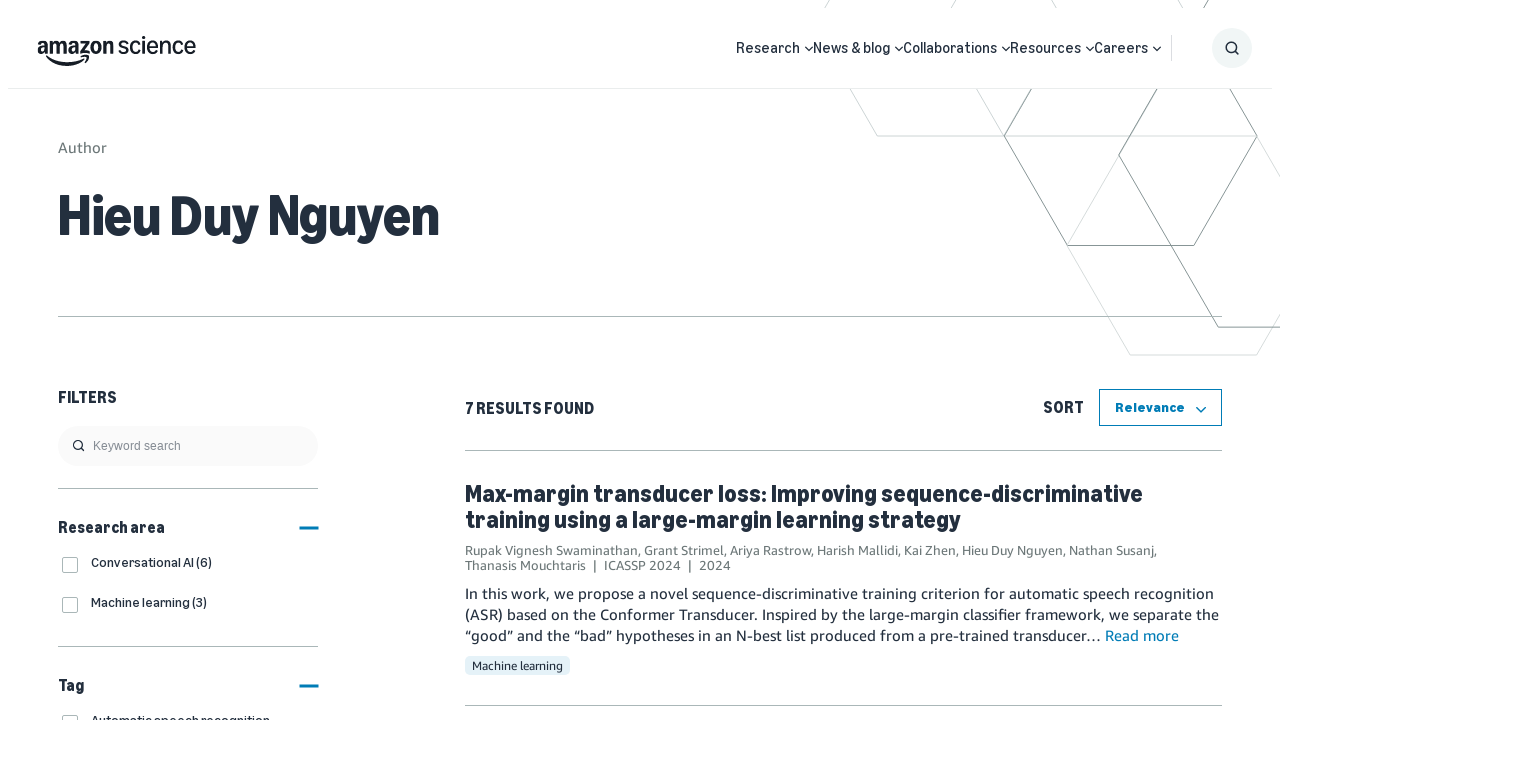

--- FILE ---
content_type: text/html;charset=UTF-8
request_url: https://www.amazon.science/author/hieu-duy-nguyen
body_size: 52209
content:
<!DOCTYPE html>
<html class="AuthorPage" lang="en">
    <head>
    <meta charset="UTF-8">
    <meta name="viewport" content="width=device-width, initial-scale=1, maximum-scale=5">

    <style data-cssvarsponyfill="true">
                :root {
        --primaryColor: #007cb6;
        --secondaryColor: #e3661b;

        --errorColor: #f44336;

        --primaryTextColor: #232f3e;
        --secondaryTextColor: #6c7778;

        --headerBgColor: #ffffff;
        --headerBorderColor: #EAEDED;
        --headerMenuBgColor: #ffffff;
        --headerMenuSubNavTextColor: #232f3e;
        --aboveBgColor: #fafafa;
        --belowBgColor: #fafafa;

        --footerBgColor: #232f3e;
        --footerTextColor: #ffffff;

        --buttonBgColor: transparent;
        --buttonTextColor: #007cb6;

        --primaryHeadlineFont: Amazon Ember;
        --secondaryHeadlineFont: Amazon Ember;
        --tertiaryHeadlineFont: Ember Modern Display;
        --bodyFont: Amazon Ember;

        --contentWidth: 1240px;
        }

    </style>

    <link data-cssvarsponyfill="true" class="Webpack-css" rel="stylesheet" href="https://assets.amazon.science/resource/0000016e-128c-d913-a16f-9edc0a5f0000/styleguide/All.min.0ca83ecae49f2326cba27aad3ba05782.gz.css">

    <style>.PromoRelatedContent a.Link {
    text-decoration: none;
}</style>
<title>Hieu Duy Nguyen - Amazon Science</title><link rel="canonical" href="https://www.amazon.science/author/hieu-duy-nguyen"><meta name="brightspot.contentId" content="00000170-78c9-d045-a174-7fdf83e00000">
    <link rel="alternate" href="https://www.amazon.science/author/hieu-duy-nguyen" hreflang="x-default">

<link rel="alternate" href="https://www.amazon.science/author/hieu-duy-nguyen" hreflang="en"><link rel="apple-touch-icon" sizes="180x180"href="/apple-touch-icon.png"><link rel="icon" type="image/png"href="/favicon-32x32.png"><link rel="icon" type="image/png"href="/favicon-16x16.png">
    

    

    <meta property="og:title" content="Hieu Duy Nguyen">

    <meta property="og:url" content="https://www.amazon.science/author/hieu-duy-nguyen">

    <meta property="og:image" content="https://assets.amazon.science/dims4/default/8d8913b/2147483647/strip/true/crop/1200x630+0+0/resize/1200x630!/quality/90/?url=http%3A%2F%2Famazon-topics-brightspot.s3.amazonaws.com%2Fscience%2F7c%2F4e%2Fd4e963d24f6c966def82a45d2bf1%2Famazon-science-og-image-squid.png">

    
    <meta property="og:image:url" content="https://assets.amazon.science/dims4/default/8d8913b/2147483647/strip/true/crop/1200x630+0+0/resize/1200x630!/quality/90/?url=http%3A%2F%2Famazon-topics-brightspot.s3.amazonaws.com%2Fscience%2F7c%2F4e%2Fd4e963d24f6c966def82a45d2bf1%2Famazon-science-og-image-squid.png">
    
    <meta property="og:image:width" content="1200">
    <meta property="og:image:height" content="630">
    <meta property="og:image:type" content="image/png">
    
    <meta property="og:image:alt" content="Amazon Science OG image squid.png">
    


    <meta property="og:site_name" content="Amazon Science">



    <meta property="og:type" content="profile">

    <meta property="profile:first_name" content="Hieu">

    <meta property="profile:last_name" content="Nguyen">

    <meta property="profile:username" content="Hieu Duy Nguyen">

    
    <meta name="twitter:card" content="summary_large_image"/>
    
    
    
    
    
    <meta name="twitter:image" content="https://assets.amazon.science/dims4/default/48dfedf/2147483647/strip/true/crop/1920x1080+0+0/resize/1200x675!/quality/90/?url=http%3A%2F%2Famazon-topics-brightspot.s3.amazonaws.com%2Fscience%2F1e%2F8d%2Ff63dddd949e5ac8a5b909afeb752%2Fpromo-squid-amazonscience-2025.png"/>


    
    <meta name="twitter:image:alt" content="Amazon Science Promo Image (Squid)"/>
    
    
    <meta name="twitter:site" content="@AmazonScience"/>
    
    
    
    <meta name="twitter:title" content="Hieu Duy Nguyen"/>
    

    <meta property="fb:app_id" content="1024652704536162">

<script type="application/ld+json">{"@context":"http://schema.org","@type":"Person","name":"Hieu Duy Nguyen","url":"https://www.amazon.science/author/hieu-duy-nguyen"}</script>

    
    
    <meta name="brightspot.cached" content="false">

    <script src="https://assets.amazon.science/resource/0000016e-128c-d913-a16f-9edc0a5f0000/webcomponents-loader/webcomponents-loader.2938a610ca02c611209b1a5ba2884385.gz.js"></script>
    <script>
        /**
         This allows us to load the IE polyfills via feature detection so that they do not load
         needlessly in the browsers that do not need them. It also ensures they are loaded
         non async so that they load before the rest of our JS.
         */
        var head = document.getElementsByTagName('head')[0];
        if (!window.CSS || !window.CSS.supports || !window.CSS.supports('--fake-var', 0)) {
            var script = document.createElement('script');
            script.setAttribute('src', "https://assets.amazon.science/resource/0000016e-128c-d913-a16f-9edc0a5f0000/styleguide/util/IEPolyfills.min.b6baff9bf9bd064e5dd6b6c569619769.gz.js");
            script.setAttribute('type', 'text/javascript');
            script.async = false;
            head.appendChild(script);
        }
    </script>
    
    <script src="https://assets.amazon.science/resource/0000016e-128c-d913-a16f-9edc0a5f0000/styleguide/All.min.2393bdea760310aa7f15614e91718309.gz.js" async></script>

    <link rel="preconnect" href="https://connect.facebook.net">
<script>
  window.fbAsyncInit = function() {
      FB.init({
          
              appId : '1024652704536162',
          
          xfbml : true,
          version : 'v2.9'
      });
  };

  (function(d, s, id){
     var js, fjs = d.getElementsByTagName(s)[0];
     if (d.getElementById(id)) {return;}
     js = d.createElement(s); js.id = id;
     js.src = "//connect.facebook.net/en_US/sdk.js";
     fjs.parentNode.insertBefore(js, fjs);
   }(document, 'script', 'facebook-jssdk'));
</script>
<script>var videojs = {};</script>
</head>

    <body class="Page-body">
        <!-- Putting icons here, so we don't have to include in a bunch of -body hbs's -->
<svg xmlns="http://www.w3.org/2000/svg" style="display:none" id="iconsMap">
    <symbol id="mono-icon-facebook" viewBox="0 0 10 19">
        <path fill-rule="evenodd" d="M2.707 18.25V10.2H0V7h2.707V4.469c0-1.336.375-2.373 1.125-3.112C4.582.62 5.578.25 6.82.25c1.008 0 1.828.047 2.461.14v2.848H7.594c-.633 0-1.067.14-1.301.422-.188.235-.281.61-.281 1.125V7H9l-.422 3.2H6.012v8.05H2.707z"></path>
    </symbol>
    <symbol id="mono-icon-github" viewBox="0 0 16 16">
        <path d="M7.99926333,0 C3.58218484,0 0,3.58169373 0,8.00024556 C0,11.5347924 2.29202861,14.5330428 5.47100893,15.5909021 C5.87126677,15.6645692 6.0171276,15.4175389 6.0171276,15.2053777 C6.0171276,15.0158077 6.010252,14.512416 6.00632309,13.8449922 C3.78108598,14.3282483 3.31158108,12.7723994 3.31158108,12.7723994 C2.94766567,11.848123 2.42315602,11.602075 2.42315602,11.602075 C1.69679855,11.1060499 2.47816078,11.1158722 2.47816078,11.1158722 C3.28113202,11.1723503 3.70348998,11.9404524 3.70348998,11.9404524 C4.41707849,13.162835 5.57610731,12.8097241 6.03186101,12.6049296 C6.10454587,12.0882777 6.31130483,11.7356579 6.5396728,11.5357746 C4.76331379,11.3339268 2.8956076,10.6473495 2.8956076,7.58181651 C2.8956076,6.70861598 3.20746493,5.99404524 3.71920562,5.43515762 C3.63669849,5.23281869 3.36216581,4.41904294 3.79778385,3.31796556 C3.79778385,3.31796556 4.46913656,3.10285767 5.99748304,4.13812579 C6.63544001,3.96034255 7.32005279,3.87194205 8.00024556,3.86850425 C8.67994721,3.87194205 9.36406888,3.96034255 10.0030081,4.13812579 C11.5303723,3.10285767 12.2007428,3.31796556 12.2007428,3.31796556 C12.6373431,4.41904294 12.3628104,5.23281869 12.2807944,5.43515762 C12.7935173,5.99404524 13.1029191,6.70861598 13.1029191,7.58181651 C13.1029191,10.6552073 11.2322662,11.3314712 9.45050493,11.5293901 C9.73731545,11.7764204 9.99318579,12.2645876 9.99318579,13.0110808 C9.99318579,14.0802357 9.98336352,14.9431229 9.98336352,15.2053777 C9.98336352,15.4195034 10.127751,15.6684981 10.5334111,15.590411 C13.7099358,14.5300961 16,11.5338101 16,8.00024556 C16,3.58169373 12.4178152,0 7.99926333,0" id="icon-Github"></path>
    </symbol>
    <symbol id="mono-icon-rss" viewBox="0 0 16 16">
        <g id="Symbols" stroke="none" stroke-width="1" fill="none" fill-rule="evenodd">
            <g id="icon-rss" fill="currentColor" fill-rule="nonzero">
                <g id="Group" transform="translate(8.000000, 7.997407) scale(-1, 1) rotate(-180.000000) translate(-8.000000, -7.997407) ">
                    <path d="M1.35331124,15.9508636 C0.587602179,15.7851504 0.00311637148,15.0444208 0,14.2444263 C-0.00308766783,13.5381454 0.496990553,12.8473746 1.18449607,12.6129272 C1.3188625,12.5660704 1.53143247,12.5410909 2.09404088,12.5097442 C3.23166577,12.447214 4.00047685,12.3190516 4.90691965,12.0377474 C6.63523439,11.5033837 8.14167309,10.5843696 9.42623575,9.2717255 C10.473249,8.20593685 11.2170807,7.06831196 11.7609137,5.69934171 C12.2203391,4.54930874 12.4360111,3.51796884 12.5142147,2.07716234 C12.5610715,1.23961703 12.5862142,1.13333204 12.8111922,0.789497656 C13.4080861,-0.132455237 14.7083222,-0.266984931 15.4866026,0.511295473 C15.7053766,0.73006949 15.8865998,1.05202648 15.9553341,1.34263674 C16.0085582,1.57708412 16.0147622,2.01463215 15.9710074,2.65217882 C15.8803958,3.94294553 15.6647238,5.04628494 15.2678285,6.23076665 C13.6551049,11.0782438 9.54525535,14.7131578 4.55394246,15.7164162 C3.37860354,15.9508636 1.86906282,16.0633526 1.35331124,15.9508636 Z" id="Path"></path>
                    <path d="M1.60963602,9.7905791 C1.17829203,9.73425295 0.85323302,9.59368248 0.575194101,9.33115366 C0.221890389,9.00299264 0.037565116,8.62177075 0.00932041078,8.15287599 C-0.040638432,7.35271818 0.474949887,6.62145786 1.25012827,6.38701048 C1.34694394,6.35892904 1.62824814,6.3244803 1.89404225,6.30880694 C2.85974994,6.25248079 3.5443167,6.02750273 4.30692374,5.51811845 C4.75067582,5.22424291 5.22887663,4.74620535 5.52275218,4.30229001 C6.02903444,3.54588701 6.25727778,2.84581016 6.31344066,1.88940852 C6.35409345,1.18933166 6.47588853,0.867374676 6.83539629,0.508030189 C7.5010244,-0.157761187 8.55750698,-0.170169266 9.24827778,0.476846728 C9.4670518,0.683049403 9.60452025,0.90182342 9.70770322,1.20500503 C9.78590677,1.42998308 9.79211081,1.48630923 9.78900879,1.90197986 C9.77333542,3.57413172 9.207625,5.19926349 8.15130567,6.61509056 C7.86069541,7.00578177 7.01057876,7.8527964 6.61352025,8.1496107 C5.23214192,9.18095061 3.74758062,9.71237555 2.0160006,9.78731382 C1.8440834,9.7969464 1.66269688,9.7969464 1.60963602,9.7905791 Z" id="Path"></path>
                    <path d="M1.390862,3.75241622 C1.07527232,3.65870257 0.81584552,3.49919345 0.562622758,3.24613396 C-0.375003498,2.31160972 -0.0968013141,0.748844872 1.11265982,0.176930407 C2.04408204,-0.260617628 3.18170693,0.145746946 3.625459,1.07390388 C3.78807014,1.41137096 3.82545764,1.60516556 3.80668226,2.01463215 C3.79411091,2.28026299 3.77239678,2.40222135 3.70986659,2.56466922 C3.50366392,3.1022982 3.10970742,3.49609143 2.56913968,3.70539613 C2.28783548,3.81478314 1.68147227,3.83976256 1.390862,3.75241622 Z" id="Path"></path>
                </g>
            </g>
        </g>
    </symbol>
    <symbol id="mono-icon-googlescholar" viewBox="0 0 24 24">
        <path d="M12 24a7 7 0 1 1 0-14 7 7 0 0 1 0 14zm0-24L0 9.5l4.838 3.94A8 8 0 0 1 12 9a8 8 0 0 1 7.162 4.44L24 9.5z"/>
    </symbol>
    <symbol id="mono-icon-website" viewBox="0 0 490 490">
        <path d="m245 0c-135.31 0-245 109.69-245 245s109.69 245 245 245 245-109.69 245-245-109.69-245-245-245zm-213.6 260.31h52.542c1.169 25.423 5.011 48.683 10.978 69.572h-46.689c-9.349-21.586-15.084-45.027-16.831-69.572zm289.18-30.625c-1.152-24.613-4.07-47.927-8.02-69.572h50.192c6.681 20.544 11.267 43.71 12.65 69.572h-54.822zm-114.2 100.2c-4.322-23.863-6.443-47.156-6.836-69.572h90.913c-0.392 22.416-2.514 45.709-6.837 69.572h-77.24zm70.568 30.625c-7.18 27.563-17.573 55.66-31.951 83.818-14.376-28.158-24.767-56.255-31.946-83.818h63.897zm-76.987-130.82c1.213-24.754 4.343-48.08 8.499-69.572h73.08c4.157 21.492 7.286 44.818 8.5 69.572h-90.079zm15.381-100.2c9.57-37.359 21.394-66.835 29.656-84.983 8.263 18.148 20.088 47.624 29.66 84.983h-59.316zm90.728 0c-9.77-40.487-22.315-73.01-31.627-94.03 11.573 8.235 50.022 38.673 76.25 94.03h-44.623zm-90.517-94.032c-9.312 21.02-21.855 53.544-31.624 94.032h-44.628c26.231-55.362 64.683-85.8 76.252-94.032zm-38.113 124.66c-3.95 21.645-6.867 44.959-8.019 69.572h-54.828c1.383-25.861 5.968-49.028 12.65-69.572h50.197zm-93.464 69.571h-52.575c1.747-24.545 7.481-47.984 16.83-69.572h46.902c-6.011 20.886-9.929 44.13-11.157 69.572zm30.601 30.625h54.424c0.348 22.454 2.237 45.716 6.241 69.572h-47.983c-6.738-20.597-11.339-43.77-12.682-69.572zm67.007 100.2c7.512 31.183 18.67 63.054 34.744 95.053-10.847-7.766-50.278-38.782-77.013-95.053h42.269zm92.051 95.122c16.094-32.022 27.262-63.916 34.781-95.122h42.575c-26.655 56.558-66.255 87.317-77.356 95.122zm41.124-125.75c4.005-23.856 5.894-47.118 6.241-69.572h54.434c-1.317 25.849-5.844 49.016-12.483 69.572h-48.192zm91.292-69.572h52.548c-1.748 24.545-7.482 47.985-16.831 69.572h-46.694c5.967-20.889 9.808-44.149 10.977-69.572zm-0.032-30.625c-1.228-25.443-5.146-48.686-11.157-69.572h46.908c9.35 21.587 15.083 45.026 16.83 69.572h-52.581zm19.29-100.2h-41.242c-13.689-32.974-31.535-59.058-48.329-78.436 36.737 17.26 67.78 44.54 89.571 78.436zm-271.06-78.432c-16.792 19.378-34.636 45.461-48.324 78.432h-41.237c21.789-33.894 52.829-61.171 89.561-78.432zm-89.56 309.45h40.987c13.482 32.637 31.076 58.634 47.752 78.034-36.372-17.282-67.113-44.396-88.739-78.034zm271.88 78.03c16.672-19.398 34.263-45.395 47.742-78.03h40.99c-21.624 33.636-52.363 60.748-88.732 78.03z"/>
    </symbol>
    <symbol id="mono-icon-instagram" viewBox="0 0 17 17">
        <g>
            <path fill-rule="evenodd" d="M8.281 4.207c.727 0 1.4.182 2.022.545a4.055 4.055 0 0 1 1.476 1.477c.364.62.545 1.294.545 2.021 0 .727-.181 1.4-.545 2.021a4.055 4.055 0 0 1-1.476 1.477 3.934 3.934 0 0 1-2.022.545c-.726 0-1.4-.182-2.021-.545a4.055 4.055 0 0 1-1.477-1.477 3.934 3.934 0 0 1-.545-2.021c0-.727.182-1.4.545-2.021A4.055 4.055 0 0 1 6.26 4.752a3.934 3.934 0 0 1 2.021-.545zm0 6.68a2.54 2.54 0 0 0 1.864-.774 2.54 2.54 0 0 0 .773-1.863 2.54 2.54 0 0 0-.773-1.863 2.54 2.54 0 0 0-1.864-.774 2.54 2.54 0 0 0-1.863.774 2.54 2.54 0 0 0-.773 1.863c0 .727.257 1.348.773 1.863a2.54 2.54 0 0 0 1.863.774zM13.45 4.03c-.023.258-.123.48-.299.668a.856.856 0 0 1-.65.281.913.913 0 0 1-.668-.28.913.913 0 0 1-.281-.669c0-.258.094-.48.281-.668a.913.913 0 0 1 .668-.28c.258 0 .48.093.668.28.187.188.281.41.281.668zm2.672.95c.023.656.035 1.746.035 3.269 0 1.523-.017 2.62-.053 3.287-.035.668-.134 1.248-.298 1.74a4.098 4.098 0 0 1-.967 1.53 4.098 4.098 0 0 1-1.53.966c-.492.164-1.072.264-1.74.3-.668.034-1.763.052-3.287.052-1.523 0-2.619-.018-3.287-.053-.668-.035-1.248-.146-1.74-.334a3.747 3.747 0 0 1-1.53-.931 4.098 4.098 0 0 1-.966-1.53c-.164-.492-.264-1.072-.299-1.74C.424 10.87.406 9.773.406 8.25S.424 5.63.46 4.963c.035-.668.135-1.248.299-1.74.21-.586.533-1.096.967-1.53A4.098 4.098 0 0 1 3.254.727c.492-.164 1.072-.264 1.74-.3C5.662.394 6.758.376 8.281.376c1.524 0 2.62.018 3.287.053.668.035 1.248.135 1.74.299a4.098 4.098 0 0 1 2.496 2.496c.165.492.27 1.078.317 1.757zm-1.687 7.91c.14-.399.234-1.032.28-1.899.024-.515.036-1.242.036-2.18V7.689c0-.961-.012-1.688-.035-2.18-.047-.89-.14-1.524-.281-1.899a2.537 2.537 0 0 0-1.512-1.511c-.375-.14-1.008-.235-1.899-.282a51.292 51.292 0 0 0-2.18-.035H7.72c-.938 0-1.664.012-2.18.035-.867.047-1.5.141-1.898.282a2.537 2.537 0 0 0-1.512 1.511c-.14.375-.234 1.008-.281 1.899a51.292 51.292 0 0 0-.036 2.18v1.125c0 .937.012 1.664.036 2.18.047.866.14 1.5.28 1.898.306.726.81 1.23 1.513 1.511.398.141 1.03.235 1.898.282.516.023 1.242.035 2.18.035h1.125c.96 0 1.687-.012 2.18-.035.89-.047 1.523-.141 1.898-.282.726-.304 1.23-.808 1.512-1.511z"></path>
        </g>
    </symbol>
    <symbol id="mono-icon-email" viewBox="0 0 512 512">
        <g>
            <path d="M67,148.7c11,5.8,163.8,89.1,169.5,92.1c5.7,3,11.5,4.4,20.5,4.4c9,0,14.8-1.4,20.5-4.4c5.7-3,158.5-86.3,169.5-92.1
                c4.1-2.1,11-5.9,12.5-10.2c2.6-7.6-0.2-10.5-11.3-10.5H257H65.8c-11.1,0-13.9,3-11.3,10.5C56,142.9,62.9,146.6,67,148.7z"></path>
            <path d="M455.7,153.2c-8.2,4.2-81.8,56.6-130.5,88.1l82.2,92.5c2,2,2.9,4.4,1.8,5.6c-1.2,1.1-3.8,0.5-5.9-1.4l-98.6-83.2
                c-14.9,9.6-25.4,16.2-27.2,17.2c-7.7,3.9-13.1,4.4-20.5,4.4c-7.4,0-12.8-0.5-20.5-4.4c-1.9-1-12.3-7.6-27.2-17.2l-98.6,83.2
                c-2,2-4.7,2.6-5.9,1.4c-1.2-1.1-0.3-3.6,1.7-5.6l82.1-92.5c-48.7-31.5-123.1-83.9-131.3-88.1c-8.8-4.5-9.3,0.8-9.3,4.9
                c0,4.1,0,205,0,205c0,9.3,13.7,20.9,23.5,20.9H257h185.5c9.8,0,21.5-11.7,21.5-20.9c0,0,0-201,0-205
                C464,153.9,464.6,148.7,455.7,153.2z"></path>
        </g>
    </symbol>
    <symbol id="mono-icon-newsletter" viewBox="0 0 18 18">
        <g id="Header-2021" stroke="none" stroke-width="1" fill="none" fill-rule="evenodd">
            <g id="Header-OG-update" transform="translate(-1214.000000, -808.000000)" fill="#000000" fill-rule="nonzero">
                <g id="header/1440" transform="translate(105.000000, 776.000000)">
                    <g id="Group-24" transform="translate(1109.000000, 21.000000)">
                        <g id="icon-/-newsletter" transform="translate(0.000000, 11.000000)">
                            <path d="M0.592999249,3.77441586 C1.07972034,3.99140194 7.84071884,7.10777107 8.09292887,7.22000525 C8.34513889,7.33223943 8.60177365,7.38461538 9,7.38461538 C9.39822635,7.38461538 9.65486111,7.33223943 9.90707113,7.22000525 C10.1592812,7.10777107 16.9202797,3.99140194 17.4070008,3.77441586 C17.588415,3.69585193 17.8937218,3.55368863 17.9600929,3.39281964 C18.0751361,3.10849304 17.9512434,3 17.4600976,3 L9,3 L0.539902402,3 C0.0487565686,3 -0.075136074,3.11223418 0.0399070942,3.39281964 C0.106278153,3.55742977 0.411585022,3.69585193 0.592999249,3.77441586 Z" id="Path"></path>
                            <path d="M17.6405062,4.12022077 C17.2857058,4.31820635 14.1011552,6.78831221 11.9939866,8.27320409 L15.5506449,12.6336009 C15.6371816,12.7278797 15.6761231,12.8410143 15.628528,12.8975817 C15.5766059,12.949435 15.4641082,12.9211514 15.3732447,12.8315865 L11.1069854,8.90958632 C10.462287,9.3621248 10.0079693,9.673245 9.93008629,9.72038443 C9.59691999,9.90422818 9.3632709,9.9277979 9.04308511,9.9277979 C8.72289932,9.9277979 8.48925024,9.90422818 8.15608394,9.72038443 C8.07387408,9.673245 7.62388324,9.3621248 6.97918483,8.90958632 L2.71292553,12.8315865 C2.62638883,12.9258653 2.50956429,12.954149 2.45764227,12.8975817 C2.40572025,12.8457283 2.44466177,12.7278797 2.53119846,12.6336009 L6.08352999,8.27320409 C3.97636135,6.78831221 0.757196122,4.31820635 0.402395653,4.12022077 C0.0216341749,3.90809336 0,4.15793231 0,4.35120395 C0,4.54447559 0,14.014786 0,14.014786 C0,14.4531827 0.592776393,15 1.01680622,15 L9.04308511,15 L17.069364,15 C17.4933938,15 17.9996335,14.4484687 17.9996335,14.014786 C17.9996335,14.014786 17.9996335,4.53976165 17.9996335,4.35120395 C17.9996335,4.15321836 18.0255945,3.90809336 17.6405062,4.12022077 Z" id="Path"></path>
                        </g>
                    </g>
                </g>
            </g>
        </g>
    </symbol>
    <symbol id="mono-icon-print" viewBox="0 0 12 12">
        <g fill-rule="evenodd">
            <path fill-rule="nonzero" d="M9 10V7H3v3H1a1 1 0 0 1-1-1V4a1 1 0 0 1 1-1h10a1 1 0 0 1 1 1v3.132A2.868 2.868 0 0 1 9.132 10H9zm.5-4.5a1 1 0 1 0 0-2 1 1 0 0 0 0 2zM3 0h6v2H3z"></path>
            <path d="M4 8h4v4H4z"></path>
        </g>
    </symbol>
    <symbol id="mono-icon-copylink" viewBox="0 0 12 12">
        <g fill-rule="evenodd">
            <path d="M10.199 2.378c.222.205.4.548.465.897.062.332.016.614-.132.774L8.627 6.106c-.187.203-.512.232-.75-.014a.498.498 0 0 0-.706.028.499.499 0 0 0 .026.706 1.509 1.509 0 0 0 2.165-.04l1.903-2.06c.37-.398.506-.98.382-1.636-.105-.557-.392-1.097-.77-1.445L9.968.8C9.591.452 9.03.208 8.467.145 7.803.072 7.233.252 6.864.653L4.958 2.709a1.509 1.509 0 0 0 .126 2.161.5.5 0 1 0 .68-.734c-.264-.218-.26-.545-.071-.747L7.597 1.33c.147-.16.425-.228.76-.19.353.038.71.188.931.394l.91.843.001.001zM1.8 9.623c-.222-.205-.4-.549-.465-.897-.062-.332-.016-.614.132-.774l1.905-2.057c.187-.203.512-.232.75.014a.498.498 0 0 0 .706-.028.499.499 0 0 0-.026-.706 1.508 1.508 0 0 0-2.165.04L.734 7.275c-.37.399-.506.98-.382 1.637.105.557.392 1.097.77 1.445l.91.843c.376.35.937.594 1.5.656.664.073 1.234-.106 1.603-.507L7.04 9.291a1.508 1.508 0 0 0-.126-2.16.5.5 0 0 0-.68.734c.264.218.26.545.071.747l-1.904 2.057c-.147.16-.425.228-.76.191-.353-.038-.71-.188-.931-.394l-.91-.843z"></path>
            <path d="M8.208 3.614a.5.5 0 0 0-.707.028L3.764 7.677a.5.5 0 0 0 .734.68L8.235 4.32a.5.5 0 0 0-.027-.707"></path>
        </g>
    </symbol>
    <symbol id="mono-icon-linkedin" viewBox="0 0 16 17">
        <g fill-rule="evenodd">
            <path d="M3.734 16.125H.464V5.613h3.27zM2.117 4.172c-.515 0-.96-.188-1.336-.563A1.825 1.825 0 0 1 .22 2.273c0-.515.187-.96.562-1.335.375-.375.82-.563 1.336-.563.516 0 .961.188 1.336.563.375.375.563.82.563 1.335 0 .516-.188.961-.563 1.336-.375.375-.82.563-1.336.563zM15.969 16.125h-3.27v-5.133c0-.844-.07-1.453-.21-1.828-.259-.633-.762-.95-1.512-.95s-1.278.282-1.582.845c-.235.421-.352 1.043-.352 1.863v5.203H5.809V5.613h3.128v1.442h.036c.234-.469.609-.856 1.125-1.16.562-.375 1.218-.563 1.968-.563 1.524 0 2.59.48 3.2 1.441.468.774.703 1.97.703 3.586v5.766z"></path>
        </g>
    </symbol>
    <symbol id="mono-icon-line" viewBox="0 0 16 16">
        <g id="Symbols" stroke="none" stroke-width="1" fill="none" fill-rule="evenodd">
            <path d="M12.5335721,0 C14.4490925,0 16,1.55220965 16,3.46642793 L16,12.5335721 C16.0013022,14.4490925 14.4490925,16.0013022 12.5348743,16.0013022 L3.46642793,16.0013022 C1.55220965,16.0013022 0,14.4490925 0,12.5348743 L0,3.46642793 C0,1.55220965 1.55220965,0 3.46642793,0 L12.5335721,0 Z M7.97460731,2.5692195 C4.76210629,2.5692195 2.14861235,4.69048588 2.14861235,7.29746887 C2.14861235,9.63489867 4.22169773,11.5920892 7.02140474,11.961911 C7.21152438,12.0022788 7.46935786,12.0869211 7.53446732,12.2496948 C7.59306584,12.3968422 7.57223081,12.6273297 7.55269797,12.7757793 L7.54187352,12.8414381 C7.52209652,12.9612599 7.48107756,13.2090828 7.46935786,13.2745178 C7.44331407,13.4216652 7.35216082,13.8500855 7.97460731,13.5883454 C8.59575161,13.3266054 11.3303491,11.6129242 12.5518027,10.2065598 C13.3956214,9.27940099 13.8006023,8.3405225 13.8006023,7.29746887 C13.8006023,4.69048588 11.1871083,2.5692195 7.97460731,2.5692195 Z M11.8603402,6.03694962 C11.9228453,6.03694962 11.9736307,6.087735 11.9736307,6.15024009 L11.9736307,6.55912753 C11.9736307,6.62163262 11.9228453,6.672418 11.8603402,6.672418 L10.7495727,6.67502238 L10.7495727,7.10344266 L11.8603402,7.10344266 C11.9228453,7.10344266 11.9736307,7.15422805 11.9736307,7.21673313 L11.9736307,7.62562057 C11.9736307,7.68812566 11.9228453,7.73891104 11.8603402,7.73891104 L10.7495727,7.73891104 L10.7495727,8.16733133 L11.8603402,8.16733133 C11.9228453,8.16733133 11.9736307,8.21811671 11.9736307,8.2806218 L11.9736307,8.68950924 C11.9736307,8.75201432 11.9228453,8.80279971 11.8603402,8.80279971 L10.2273948,8.80279971 C10.1974445,8.80279971 10.1700985,8.78977781 10.1492634,8.77024497 C10.1271262,8.74810776 10.1154065,8.71945959 10.1154065,8.68950924 L10.1154065,6.15154228 C10.1154065,6.12159193 10.1271262,6.09424595 10.1466591,6.07341092 C10.1687963,6.04866933 10.1974445,6.03694962 10.2273948,6.03694962 Z M6.79091723,6.03694962 C6.85342232,6.03694962 6.9042077,6.087735 6.9042077,6.15024009 L6.9042077,8.68820705 C6.9042077,8.75071213 6.85342232,8.80149752 6.79091723,8.80149752 L6.38202979,8.80149752 C6.3195247,8.80149752 6.26873932,8.75071213 6.26873932,8.68820705 L6.26873932,6.15024009 C6.26873932,6.087735 6.3195247,6.03694962 6.38202979,6.03694962 Z M7.83266867,6.03434524 C7.841784,6.03694962 7.84308619,6.03694962 7.84438838,6.03694962 C7.85220151,6.039554 7.8535037,6.039554 7.85480589,6.039554 C7.86261903,6.04215838 7.86392122,6.04346057 7.86522341,6.04346057 C7.87303654,6.04606495 7.87433873,6.04736714 7.87564092,6.04736714 L7.88605844,6.05387808 C7.89647595,6.06169122 7.89777814,6.0642956 7.90038252,6.06559779 C7.90428909,6.06950435 7.90689346,6.07210873 7.90949784,6.07471311 C7.91340441,6.07992187 7.91600879,6.08382844 7.91861317,6.087735 L9.08146822,7.65817531 L9.08146822,6.15024009 C9.08146822,6.087735 9.1322536,6.03694962 9.19475869,6.03694962 L9.60364613,6.03694962 C9.66615122,6.03694962 9.7169366,6.087735 9.71563441,6.15024009 L9.71563441,8.68820705 C9.71563441,8.75071213 9.66484903,8.80149752 9.60234394,8.80149752 L9.1934565,8.80149752 C9.18434117,8.80149752 9.17392366,8.80019533 9.16480833,8.79759095 C9.15439082,8.79498657 9.15308863,8.79368438 9.15178644,8.79368438 C9.14527549,8.78977781 9.14267112,8.78977781 9.14136893,8.78847562 C9.13616017,8.78587125 9.13355579,8.78456906 9.13095141,8.78326687 C9.11923171,8.77545373 9.10881419,8.76633841 9.10100106,8.7546187 L7.93684382,7.18157402 L7.93684382,8.68560267 C7.93684382,8.74810776 7.88605844,8.79889314 7.82355335,8.79889314 L7.41466591,8.79889314 C7.35216082,8.79889314 7.30137544,8.74810776 7.30137544,8.68560267 L7.30137544,6.14763571 C7.30137544,6.08513063 7.35216082,6.03434524 7.41466591,6.03434524 Z M4.58240417,6.03694962 C4.64490925,6.03694962 4.69569464,6.087735 4.69569464,6.15024009 L4.69569464,8.16602914 L5.80646211,8.16602914 C5.8689672,8.16602914 5.91975258,8.21811671 5.91845039,8.27801742 L5.91845039,8.68690486 C5.91845039,8.74940995 5.86766501,8.80019533 5.80515993,8.80019533 L4.17221454,8.80019533 C4.14226418,8.80019533 4.11491821,8.78847562 4.09408318,8.76894279 C4.07194596,8.74680557 4.06022626,8.7181574 4.06022626,8.68820705 L4.06022626,6.15024009 C4.06022626,6.087735 4.11101164,6.03694962 4.17351672,6.03694962 Z" id="Combined-Shape" fill="currentColor"></path>
        </g>
    </symbol>
    <symbol id="mono-icon-pinterest" viewBox="0 0 512 512">
        <g>
            <path d="M256,32C132.3,32,32,132.3,32,256c0,91.7,55.2,170.5,134.1,205.2c-0.6-15.6-0.1-34.4,3.9-51.4
                c4.3-18.2,28.8-122.1,28.8-122.1s-7.2-14.3-7.2-35.4c0-33.2,19.2-58,43.2-58c20.4,0,30.2,15.3,30.2,33.6
                c0,20.5-13.1,51.1-19.8,79.5c-5.6,23.8,11.9,43.1,35.4,43.1c42.4,0,71-54.5,71-119.1c0-49.1-33.1-85.8-93.2-85.8
                c-67.9,0-110.3,50.7-110.3,107.3c0,19.5,5.8,33.3,14.8,43.9c4.1,4.9,4.7,6.9,3.2,12.5c-1.1,4.1-3.5,14-4.6,18
                c-1.5,5.7-6.1,7.7-11.2,5.6c-31.3-12.8-45.9-47-45.9-85.6c0-63.6,53.7-139.9,160.1-139.9c85.5,0,141.8,61.9,141.8,128.3
                c0,87.9-48.9,153.5-120.9,153.5c-24.2,0-46.9-13.1-54.7-27.9c0,0-13,51.6-15.8,61.6c-4.7,17.3-14,34.5-22.5,48
                c20.1,5.9,41.4,9.2,63.5,9.2c123.7,0,224-100.3,224-224C480,132.3,379.7,32,256,32z"></path>
        </g>
    </symbol>
    <symbol id="mono-icon-tumblr" viewBox="0 0 512 512">
        <g>
            <path d="M321.2,396.3c-11.8,0-22.4-2.8-31.5-8.3c-6.9-4.1-11.5-9.6-14-16.4c-2.6-6.9-3.6-22.3-3.6-46.4V224h96v-64h-96V48h-61.9
                c-2.7,21.5-7.5,44.7-14.5,58.6c-7,13.9-14,25.8-25.6,35.7c-11.6,9.9-25.6,17.9-41.9,23.3V224h48v140.4c0,19,2,33.5,5.9,43.5
                c4,10,11.1,19.5,21.4,28.4c10.3,8.9,22.8,15.7,37.3,20.5c14.6,4.8,31.4,7.2,50.4,7.2c16.7,0,30.3-1.7,44.7-5.1
                c14.4-3.4,30.5-9.3,48.2-17.6v-65.6C363.2,389.4,342.3,396.3,321.2,396.3z"></path>
        </g>
    </symbol>
    <symbol id="mono-icon-twitter" viewBox="0 0 1200 1227" xmlns="http://www.w3.org/2000/svg">
        <path d="M714.163 519.284L1160.89 0H1055.03L667.137 450.887L357.328 0H0L468.492 681.821L0 1226.37H105.866L515.491 750.218L842.672 1226.37H1200L714.137 519.284H714.163ZM569.165 687.828L521.697 619.934L144.011 79.6944H306.615L611.412 515.685L658.88 583.579L1055.08 1150.3H892.476L569.165 687.854V687.828Z"/>
    </symbol>
    <symbol id="mono-icon-youtube" viewBox="0 0 512 512">
        <g>
            <path fill-rule="evenodd" d="M508.6,148.8c0-45-33.1-81.2-74-81.2C379.2,65,322.7,64,265,64c-3,0-6,0-9,0s-6,0-9,0c-57.6,0-114.2,1-169.6,3.6
                c-40.8,0-73.9,36.4-73.9,81.4C1,184.6-0.1,220.2,0,255.8C-0.1,291.4,1,327,3.4,362.7c0,45,33.1,81.5,73.9,81.5
                c58.2,2.7,117.9,3.9,178.6,3.8c60.8,0.2,120.3-1,178.6-3.8c40.9,0,74-36.5,74-81.5c2.4-35.7,3.5-71.3,3.4-107
                C512.1,220.1,511,184.5,508.6,148.8z M207,353.9V157.4l145,98.2L207,353.9z"></path>
        </g>
    </symbol>
    <symbol id="icon-magnify" viewBox="0 0 20 20">
        <g fill="none" fill-rule="evenodd" transform="translate(1.667 1.667)">
            <circle cx="7.708" cy="7.708" r="5.208" stroke="currentColor" stroke-width="1.5" transform="rotate(-45 7.708 7.708)"/>
            <path fill="currentColor" fill-rule="nonzero" d="M11.243 11.244c.325-.325.853-.325 1.178 0l2.357 2.357c.326.326.326.853 0 1.179-.325.325-.853.325-1.178 0l-2.357-2.357c-.326-.326-.326-.853 0-1.179z"/>
        </g>
    </symbol>
    <symbol id="burger-menu" viewBox="0 0 14 10">
        <g>
            <path fill-rule="evenodd" d="M0 5.5v-1h14v1H0zM0 1V0h14v1H0zm0 9V9h14v1H0z"></path>
        </g>
    </symbol>
    <symbol id="icon-close" viewBox="0 0 512 512">
        <title>Close</title>
        <g>
            <path d="M437.5,386.6L306.9,256l130.6-130.6c14.1-14.1,14.1-36.8,0-50.9c-14.1-14.1-36.8-14.1-50.9,0L256,205.1L125.4,74.5
                c-14.1-14.1-36.8-14.1-50.9,0c-14.1,14.1-14.1,36.8,0,50.9L205.1,256L74.5,386.6c-14.1,14.1-14.1,36.8,0,50.9
                c14.1,14.1,36.8,14.1,50.9,0L256,306.9l130.6,130.6c14.1,14.1,36.8,14.1,50.9,0C451.5,423.4,451.5,400.6,437.5,386.6z"/>
        </g>
    </symbol>
    <symbol id="close-x" viewBox="0 0 14 14">
        <title>Close</title>
        <g>
            <path fill-rule="nonzero" d="M6.336 7L0 .664.664 0 7 6.336 13.336 0 14 .664 7.664 7 14 13.336l-.664.664L7 7.664.664 14 0 13.336 6.336 7z"></path>
        </g>
    </symbol>
    <symbol id="share-more-arrow" viewBox="0 0 512 512" style="enable-background:new 0 0 512 512;">
        <g>
            <g>
                <path d="M512,241.7L273.643,3.343v156.152c-71.41,3.744-138.015,33.337-188.958,84.28C30.075,298.384,0,370.991,0,448.222v60.436
                    l29.069-52.985c45.354-82.671,132.173-134.027,226.573-134.027c5.986,0,12.004,0.212,18.001,0.632v157.779L512,241.7z
                    M255.642,290.666c-84.543,0-163.661,36.792-217.939,98.885c26.634-114.177,129.256-199.483,251.429-199.483h15.489V78.131
                    l163.568,163.568L304.621,405.267V294.531l-13.585-1.683C279.347,291.401,267.439,290.666,255.642,290.666z"></path>
            </g>
        </g>
    </symbol>
    <symbol id="chevron" viewBox="0 0 9 14">
        <g>
            <path d="M0.6,0.3c-0.4,0.4-0.4,1,0,1.4L5.8,7l-5.2,5.2c-0.4,0.4-0.4,1,0,1.4c0.4,0.4,1,0.4,1.4,0l6.5-6.5L8.7,7L8.5,6.8 L2,0.3C1.6-0.1,1-0.1,0.6,0.3z"></path>
        </g>
    </symbol>
    <symbol id="chevron-nav-dropdown" xmlns="http://www.w3.org/2000/svg"viewBox="0 0 8 8">
        <path d="M6.97951 1.7706C7.21235 1.53988 7.58746 1.53993 7.82033 1.7706C8.05623 2.00435 8.05623 2.38548 7.82033 2.61923L4.0049 6.40048L4.00001 6.3956L3.99611 6.40048L0.179702 2.61923C-0.0560031 2.38552 -0.055986 2.00431 0.179702 1.7706C0.412507 1.53992 0.787647 1.54003 1.02052 1.7706L4.00001 4.72177L6.97951 1.7706Z"/>
    </symbol>
    <symbol id="chevron-right" viewBox="0 0 10 10" xmlns="http://www.w3.org/2000/svg">
        <path d="M2.21339 1.27619C1.92497 0.985111 1.92497 0.515512 2.21339 0.224432C2.50555 -0.0701113 2.98183 -0.0702133 3.27393 0.224432L8.0005 4.99396L7.99464 5.0008L8.0005 5.00568L3.27393 9.77521C2.98177 10.0701 2.50558 10.07 2.21339 9.77521C1.92497 9.48414 1.92497 9.01551 2.21339 8.72443L5.90284 5.0008L2.21339 1.27619Z"/>
    </symbol>
    <symbol id="chevron-left" viewBox="0 0 10 18" xmlns="http://www.w3.org/2000/svg">
        <path d="M9.7214 17.7246C9.34994 18.0918 8.74767 18.0918 8.37621 17.7246L0.278598 9.71952C-0.0928661 9.3523 -0.0928661 8.75692 0.278598 8.3897C0.650063 8.02248 1.25233 8.02248 1.62379 8.3897L9.7214 16.3948C10.0929 16.762 10.0929 17.3574 9.7214 17.7246Z"/>
        <path d="M9.7214 0.275414C9.34994 -0.0918045 8.74767 -0.0918045 8.37621 0.275414L0.278598 8.28048C-0.0928661 8.6477 -0.0928661 9.24308 0.278598 9.6103C0.650063 9.97752 1.25233 9.97752 1.62379 9.6103L9.7214 1.60523C10.0929 1.23801 10.0929 0.642633 9.7214 0.275414Z"/>
    </symbol>
    <symbol id="play-arrow" viewBox="0 0 30 30">
        <g fill="none" fill-rule="evenodd">
            <path d="M9 9l12 6-12 6z"></path>
        </g>
    </symbol>
    <symbol id="bookmark" viewBox="0 0 9 12">
        <g>
            <path fill="none" fill-rule="evenodd" d="M.5.5v10.997l3.431-2.374a1 1 0 0 1 1.138 0L8.5 11.497V.5h-8z"></path>
        </g>
    </symbol>
    <symbol id="heart" viewBox="0 0 14 12">
        <g>
            <path fill="none" fill-rule="evenodd" d="M10.24.5c-1.098 0-2.152.576-2.808 1.7L7 2.938l-.432-.74C5.912 1.076 4.858.5 3.76.5 1.996.5.5 1.899.5 3.859.5 5.2 1.644 6.912 3.57 8.747a27.774 27.774 0 0 0 3.373 2.738A.099.099 0 0 0 7 11.5a.104.104 0 0 0 .061-.018 27.75 27.75 0 0 0 3.368-2.735C12.356 6.912 13.5 5.201 13.5 3.859 13.5 1.899 12.003.5 10.24.5z"></path>
        </g>
    </symbol>
    <symbol id="grid" viewBox="0 0 32 32">
        <g>
            <path d="M6.4,5.7 C6.4,6.166669 6.166669,6.4 5.7,6.4 L0.7,6.4 C0.233331,6.4 0,6.166669 0,5.7 L0,0.7 C0,0.233331 0.233331,0 0.7,0 L5.7,0 C6.166669,0 6.4,0.233331 6.4,0.7 L6.4,5.7 Z M19.2,5.7 C19.2,6.166669 18.966669,6.4 18.5,6.4 L13.5,6.4 C13.033331,6.4 12.8,6.166669 12.8,5.7 L12.8,0.7 C12.8,0.233331 13.033331,0 13.5,0 L18.5,0 C18.966669,0 19.2,0.233331 19.2,0.7 L19.2,5.7 Z M32,5.7 C32,6.166669 31.766669,6.4 31.3,6.4 L26.3,6.4 C25.833331,6.4 25.6,6.166669 25.6,5.7 L25.6,0.7 C25.6,0.233331 25.833331,0 26.3,0 L31.3,0 C31.766669,0 32,0.233331 32,0.7 L32,5.7 Z M6.4,18.5 C6.4,18.966669 6.166669,19.2 5.7,19.2 L0.7,19.2 C0.233331,19.2 0,18.966669 0,18.5 L0,13.5 C0,13.033331 0.233331,12.8 0.7,12.8 L5.7,12.8 C6.166669,12.8 6.4,13.033331 6.4,13.5 L6.4,18.5 Z M19.2,18.5 C19.2,18.966669 18.966669,19.2 18.5,19.2 L13.5,19.2 C13.033331,19.2 12.8,18.966669 12.8,18.5 L12.8,13.5 C12.8,13.033331 13.033331,12.8 13.5,12.8 L18.5,12.8 C18.966669,12.8 19.2,13.033331 19.2,13.5 L19.2,18.5 Z M32,18.5 C32,18.966669 31.766669,19.2 31.3,19.2 L26.3,19.2 C25.833331,19.2 25.6,18.966669 25.6,18.5 L25.6,13.5 C25.6,13.033331 25.833331,12.8 26.3,12.8 L31.3,12.8 C31.766669,12.8 32,13.033331 32,13.5 L32,18.5 Z M6.4,31.3 C6.4,31.766669 6.166669,32 5.7,32 L0.7,32 C0.233331,32 0,31.766669 0,31.3 L0,26.3 C0,25.833331 0.233331,25.6 0.7,25.6 L5.7,25.6 C6.166669,25.6 6.4,25.833331 6.4,26.3 L6.4,31.3 Z M19.2,31.3 C19.2,31.766669 18.966669,32 18.5,32 L13.5,32 C13.033331,32 12.8,31.766669 12.8,31.3 L12.8,26.3 C12.8,25.833331 13.033331,25.6 13.5,25.6 L18.5,25.6 C18.966669,25.6 19.2,25.833331 19.2,26.3 L19.2,31.3 Z M32,31.3 C32,31.766669 31.766669,32 31.3,32 L26.3,32 C25.833331,32 25.6,31.766669 25.6,31.3 L25.6,26.3 C25.6,25.833331 25.833331,25.6 26.3,25.6 L31.3,25.6 C31.766669,25.6 32,25.833331 32,26.3 L32,31.3 Z"></path>
        </g>
    </symbol>
    <symbol id="filter" viewBox="0 0 16 12">
        <path d="M0 2V0h16v2H0zm2.4 5V5h11.2v2H2.4zm2.4 5v-2h6.4v2H4.8z"></path>
    </symbol>
    <symbol id="download" viewBox="0 0 14 17">
        <path d="M14 6h-4V0H4v6H0l7 7 7-7zM0 15v2h14v-2H0z"></path>
    </symbol>
    <symbol id="download-2" viewBox="0 0 16 17">
        <path d="M14.586 6.147h-3.764V.5H5.175v5.647H1.41l6.588 6.588 6.588-6.588zM1.41 14.617V16.5h13.176v-1.882H1.41z" fill="currentColor" fill-rule="evenodd"/>
    </symbol>
    <symbol id="download-dataset" viewBox="0 0 16 17">
        <g fill="none" fill-rule="evenodd">
            <path stroke="#FFF" stroke-width="2" d="M4.692 1.5H15v10.308H4.692z"/>
            <path fill="#FFF" fill-rule="nonzero" d="M12.923 16.423v-3.862h-1.846v2.016h-9.23v-9.23h2.176V3.5H0v12.923z"/>
        </g>
    </symbol>
    <symbol id="player-forward-5" viewBox="0 0 24 25">
        <g fill="currentColor">
            <path d="M10.893 14.448c.669 0 1.171-.205 1.507-.617.336-.411.504-.879.504-1.402 0-.602-.174-1.06-.523-1.375-.35-.315-.758-.473-1.227-.473-.231 0-.428.03-.59.09-.096.037-.23.11-.402.223l.203-1.239h2.317V8.71H9.56l-.399 3.13 1 .046c.089-.17.22-.285.395-.348.099-.034.216-.05.351-.05.287 0 .498.1.633.298.135.2.203.444.203.733 0 .294-.072.538-.217.732-.144.194-.354.291-.63.291-.24 0-.422-.066-.547-.197-.125-.132-.21-.318-.254-.56h-1.11c.04.53.232.94.578 1.23.347.289.79.433 1.329.433z" transform="translate(1 1.2)"/>
            <path stroke="currentColor" stroke-width=".5" d="M19.052 5.482l-4.319-.243c-.312-.017-.55.204-.567.493-.017.289.209.536.505.553l5.473.308.03.001c.138 0 .27-.05.37-.143.107-.099.168-.237.168-.38V.523c0-.29-.24-.524-.537-.524-.297 0-.537.235-.537.524v4.002C17.538 2.116 14.444.71 11.112.71 4.985.71 0 5.486 0 11.356 0 17.225 4.985 22 11.112 22c5.233 0 9.807-3.557 10.876-8.456.062-.283-.123-.562-.413-.622-.291-.06-.576.12-.638.404-.964 4.419-5.096 7.626-9.825 7.626-5.535 0-10.037-4.305-10.037-9.596 0-5.292 4.502-9.598 10.037-9.598 3.14 0 6.044 1.377 7.94 3.724z" transform="translate(1 1.2)"/>
        </g>
    </symbol>
    <symbol id="player-back-5" viewBox="0 0 24 25">
        <g fill="currentColor">
            <path stroke="currentColor" stroke-width=".5" d="M2.948 5.482l4.319-.243c.312-.017.55.204.567.493.017.289-.209.536-.505.553l-5.473.308-.03.001c-.138 0-.27-.05-.37-.143-.107-.099-.168-.237-.168-.38V.523c0-.29.24-.524.537-.524.297 0 .537.235.537.524v4.002C4.462 2.116 7.556.71 10.888.71 17.015.71 22 5.486 22 11.356 22 17.225 17.015 22 10.888 22 5.655 22 1.081 18.443.012 13.544c-.062-.283.123-.562.413-.622.291-.06.576.12.638.404.964 4.419 5.096 7.626 9.825 7.626 5.535 0 10.037-4.305 10.037-9.596 0-5.292-4.502-9.598-10.037-9.598-3.14 0-6.044 1.377-7.94 3.724z" transform="translate(1 1.2)"/>
            <path d="M10.893 14.448c.669 0 1.171-.205 1.507-.617.336-.411.504-.879.504-1.402 0-.602-.174-1.06-.523-1.375-.35-.315-.758-.473-1.227-.473-.231 0-.428.03-.59.09-.096.037-.23.11-.402.223l.203-1.239h2.317V8.71H9.56l-.399 3.13 1 .046c.089-.17.22-.285.395-.348.099-.034.216-.05.351-.05.287 0 .498.1.633.298.135.2.203.444.203.733 0 .294-.072.538-.217.732-.144.194-.354.291-.63.291-.24 0-.422-.066-.547-.197-.125-.132-.21-.318-.254-.56h-1.11c.04.53.232.94.578 1.23.347.289.79.433 1.329.433z" transform="translate(1 1.2)"/>
        </g>
    </symbol>
    <symbol id="player-pause" viewBox="0 0 8 12">
        <g fill="none" fill-rule="evenodd">
            <g fill="currentColor">
                <g>
                    <path d="M3 0v12H0V0h3zm5 0v12H5V0h3z" transform="translate(-126 -273) translate(126 273)"/>
                </g>
            </g>
        </g>
    </symbol>
    <symbol id="nav-pause" xmlns="http://www.w3.org/2000/svg" viewBox="0 0 16 16">
        <path d="M13.5 3V13C13.5 13.2652 13.3946 13.5196 13.2071 13.7071C13.0196 13.8946 12.7652 14 12.5 14H10C9.73478 14 9.48043 13.8946 9.29289 13.7071C9.10536 13.5196 9 13.2652 9 13V3C9 2.73478 9.10536 2.48043 9.29289 2.29289C9.48043 2.10536 9.73478 2 10 2H12.5C12.7652 2 13.0196 2.10536 13.2071 2.29289C13.3946 2.48043 13.5 2.73478 13.5 3ZM6 2H3.5C3.23478 2 2.98043 2.10536 2.79289 2.29289C2.60536 2.48043 2.5 2.73478 2.5 3V13C2.5 13.2652 2.60536 13.5196 2.79289 13.7071C2.98043 13.8946 3.23478 14 3.5 14H6C6.26522 14 6.51957 13.8946 6.70711 13.7071C6.89464 13.5196 7 13.2652 7 13V3C7 2.73478 6.89464 2.48043 6.70711 2.29289C6.51957 2.10536 6.26522 2 6 2Z"/>
    </symbol>
    <symbol id="nav-play" xmlns="http://www.w3.org/2000/svg" viewBox="0 0 24 24">
        <g>
            <path d="M22.5 12C22.5006 12.2546 22.4353 12.5051 22.3105 12.727C22.1856 12.949 22.0055 13.1348 21.7875 13.2665L8.28 21.5297C8.05227 21.6691 7.79144 21.7452 7.52445 21.7502C7.25746 21.7551 6.99399 21.6887 6.76125 21.5578C6.53073 21.4289 6.3387 21.2409 6.2049 21.0132C6.07111 20.7855 6.00039 20.5263 6 20.2622V3.73779C6.00039 3.47368 6.07111 3.21445 6.2049 2.98673C6.3387 2.75902 6.53073 2.57106 6.76125 2.44217C6.99399 2.31124 7.25746 2.24482 7.52445 2.24977C7.79144 2.25471 8.05227 2.33084 8.28 2.47029L21.7875 10.7334C22.0055 10.8651 22.1856 11.051 22.3105 11.2729C22.4353 11.4949 22.5006 11.7453 22.5 12Z" />
        </g>
    </symbol>
    <symbol id="player-fullscreen" viewBox="0 0 12 12">
        <path fill="currentColor" d="M.857 7.714C.386 7.714 0 8.1 0 8.571v2.572c0 .471.386.857.857.857H3.43c.471 0 .857-.386.857-.857 0-.472-.386-.857-.857-.857H1.714V8.57c0-.471-.385-.857-.857-.857zm0-3.428c.472 0 .857-.386.857-.857V1.714H3.43c.471 0 .857-.385.857-.857C4.286.386 3.9 0 3.429 0H.857C.386 0 0 .386 0 .857V3.43c0 .471.386.857.857.857zm9.429 6H8.57c-.471 0-.857.385-.857.857 0 .471.386.857.857.857h2.572c.471 0 .857-.386.857-.857V8.57c0-.471-.386-.857-.857-.857-.472 0-.857.386-.857.857v1.715zM7.714.857c0 .472.386.857.857.857h1.715V3.43c0 .471.385.857.857.857.471 0 .857-.386.857-.857V.857C12 .386 11.614 0 11.143 0H8.57c-.471 0-.857.386-.857.857z"/>
    </symbol>
    <symbol id="player-volume" viewBox="0 0 12 12">
        <path fill="currentColor" d="M0 4.667v2.666C0 7.7.3 8 .667 8h2l2.193 2.193c.42.42 1.14.12 1.14-.473V2.273c0-.593-.72-.893-1.14-.473L2.667 4h-2C.3 4 0 4.3 0 4.667zM9 6c0-1.18-.68-2.193-1.667-2.687V8.68C8.32 8.193 9 7.18 9 6zM7.333.967V1.1c0 .253.167.473.4.567 1.72.686 2.934 2.373 2.934 4.333s-1.214 3.647-2.934 4.333c-.24.094-.4.314-.4.567v.133c0 .42.42.714.807.567C10.4 10.74 12 8.56 12 6c0-2.56-1.6-4.74-3.86-5.6-.387-.153-.807.147-.807.567z"/>
    </symbol>
    <symbol id="player-play" viewBox="0 0 9 12">
        <g fill="none" fill-rule="evenodd">
            <g fill="currentColor">
                <g>
                    <path d="M16 14L25 20 16 26z" transform="translate(-183 -213) translate(167 199)"/>
                </g>
            </g>
        </g>
    </symbol>
    <symbol id="trophy" viewBox="0 0 17 17">
        <g fill="none" fill-rule="evenodd">
            <g fill="#6C7778" fill-rule="nonzero">
                <g>
                    <g>
                        <path d="M58.667 101.833h-1.834V100h-9.166v1.833h-1.834c-1.008 0-1.833.825-1.833 1.834v.916c0 2.338 1.76 4.245 4.024 4.529.578 1.375 1.815 2.41 3.31 2.713v2.842h-3.667v1.833h9.166v-1.833h-3.666v-2.842c1.494-.303 2.731-1.338 3.309-2.713 2.264-.284 4.024-2.191 4.024-4.529v-.916c0-1.009-.825-1.834-1.833-1.834zm-12.834 2.75v-.916h1.834v3.501c-1.064-.385-1.834-1.393-1.834-2.585zm6.417 5.5c-1.513 0-2.75-1.237-2.75-2.75v-5.5H55v5.5c0 1.513-1.237 2.75-2.75 2.75zm6.417-5.5c0 1.192-.77 2.2-1.834 2.585v-3.501h1.834v.916z" transform="translate(-1057 -678) translate(100 578) translate(913)"/>
                    </g>
                </g>
            </g>
        </g>
    </symbol>
    <symbol id="web" viewBox="0 0 20 20">
        <defs>
            <path id="bc1xj48xda" d="M9.99 0C4.47 0 0 4.48 0 10s4.47 10 9.99 10C15.52 20 20 15.52 20 10S15.52 0 9.99 0zm6.93 6h-2.95c-.32-1.25-.78-2.45-1.38-3.56 1.84.63 3.37 1.91 4.33 3.56zM10 2.04c.83 1.2 1.48 2.53 1.91 3.96H8.09C8.52 4.57 9.17 3.24 10 2.04zM2.26 12C2.1 11.36 2 10.69 2 10s.1-1.36.26-2h3.38c-.08.66-.14 1.32-.14 2 0 .68.06 1.34.14 2H2.26zm.82 2h2.95c.32 1.25.78 2.45 1.38 3.56-1.84-.63-3.37-1.9-4.33-3.56zm2.95-8H3.08c.96-1.66 2.49-2.93 4.33-3.56C6.81 3.55 6.35 4.75 6.03 6zM10 17.96c-.83-1.2-1.48-2.53-1.91-3.96h3.82c-.43 1.43-1.08 2.76-1.91 3.96zM12.34 12H7.66c-.09-.66-.16-1.32-.16-2 0-.68.07-1.35.16-2h4.68c.09.65.16 1.32.16 2 0 .68-.07 1.34-.16 2zm.25 5.56c.6-1.11 1.06-2.31 1.38-3.56h2.95c-.96 1.65-2.49 2.93-4.33 3.56zM14.36 12c.08-.66.14-1.32.14-2 0-.68-.06-1.34-.14-2h3.38c.16.64.26 1.31.26 2s-.1 1.36-.26 2h-3.38z"/>
        </defs>
        <g fill="none" fill-rule="evenodd">
            <g>
                <g>
                    <g>
                        <g transform="translate(-1055 -720) translate(100 578) translate(913) translate(42 142)">
                            <use fill="#6C7778" xlink:href="#bc1xj48xda"/>
                        </g>
                    </g>
                </g>
            </g>
        </g>
    </symbol>
    <symbol id="email" viewBox="0 0 22 22">
        <path class="s0" d="m0 0h22v22h-22z" fill="none" />
        <path fill-rule="evenodd" class="s1" fill="#6c7778" d="m20.2 16.5c0 1-0.9 1.8-1.9 1.8h-14.6c-1 0-1.9-0.8-1.9-1.8v-11c0-1 0.9-1.8 1.9-1.8h14.6c1 0 1.9 0.8 1.9 1.8zm-16.5-11l7.3 4.6l7.3-4.6zm14.7 1.8l-7.3 4.6l-7.4-4.6v9.2h14.7z" />
    </symbol>
    <symbol id="player-fullscreen-exit" viewBox="0 0 12 12">
        <g stroke="none" stroke-width="1" fill="currentColor" fill-rule="evenodd">
            <path d="M0.857142857,9.42857143 L2.57142857,9.42857143 L2.57142857,11.1428571 C2.57142857,11.6142857 2.95714286,12 3.42857143,12 C3.9,12 4.28571429,11.6142857 4.28571429,11.1428571 L4.28571429,8.57142857 C4.28571429,8.1 3.9,7.71428571 3.42857143,7.71428571 L0.857142857,7.71428571 C0.385714286,7.71428571 0,8.1 0,8.57142857 C0,9.04285714 0.385714286,9.42857143 0.857142857,9.42857143 Z M2.57142857,2.57142857 L0.857142857,2.57142857 C0.385714286,2.57142857 0,2.95714286 0,3.42857143 C0,3.9 0.385714286,4.28571429 0.857142857,4.28571429 L3.42857143,4.28571429 C3.9,4.28571429 4.28571429,3.9 4.28571429,3.42857143 L4.28571429,0.857142857 C4.28571429,0.385714286 3.9,0 3.42857143,0 C2.95714286,0 2.57142857,0.385714286 2.57142857,0.857142857 L2.57142857,2.57142857 Z M8.57142857,12 C9.04285714,12 9.42857143,11.6142857 9.42857143,11.1428571 L9.42857143,9.42857143 L11.1428571,9.42857143 C11.6142857,9.42857143 12,9.04285714 12,8.57142857 C12,8.1 11.6142857,7.71428571 11.1428571,7.71428571 L8.57142857,7.71428571 C8.1,7.71428571 7.71428571,8.1 7.71428571,8.57142857 L7.71428571,11.1428571 C7.71428571,11.6142857 8.1,12 8.57142857,12 Z M9.42857143,2.57142857 L9.42857143,0.857142857 C9.42857143,0.385714286 9.04285714,0 8.57142857,0 C8.1,0 7.71428571,0.385714286 7.71428571,0.857142857 L7.71428571,3.42857143 C7.71428571,3.9 8.1,4.28571429 8.57142857,4.28571429 L11.1428571,4.28571429 C11.6142857,4.28571429 12,3.9 12,3.42857143 C12,2.95714286 11.6142857,2.57142857 11.1428571,2.57142857 L9.42857143,2.57142857 Z"></path>
        </g>
    </symbol>
    <symbol id="player-volume-off" viewBox="0 0 12 12">
        <g stroke="none" stroke-width="1" fill="currentColor" fill-rule="evenodd">
            <path d="M0.42,0.42 C0.16,0.68 0.16,1.1 0.42,1.36 L2.86,3.8 L2.66666667,4 L0.666666667,4 C0.3,4 0,4.3 0,4.66666667 L0,7.33333333 C0,7.7 0.3,8 0.666666667,8 L2.66666667,8 L4.86,10.1933333 C5.28,10.6133333 6,10.3133333 6,9.72 L6,6.94 L8.78666667,9.72666667 C8.46,9.97333333 8.10666667,10.18 7.72,10.3333333 C7.48,10.4333333 7.33333333,10.6866667 7.33333333,10.9466667 C7.33333333,11.4266667 7.82,11.7333333 8.26,11.5533333 C8.79333333,11.3333333 9.29333333,11.04 9.74,10.68 L10.6333333,11.5733333 C10.8933333,11.8333333 11.3133333,11.8333333 11.5733333,11.5733333 C11.8333333,11.3133333 11.8333333,10.8933333 11.5733333,10.6333333 L1.36666667,0.42 C1.10666667,0.16 0.686666667,0.16 0.42,0.42 Z M10.6666667,6 C10.6666667,6.54666667 10.5666667,7.07333333 10.3933333,7.56 L11.4133333,8.58 C11.7866667,7.8 12,6.92666667 12,6 C12,3.44666667 10.4,1.26 8.14666667,0.4 C7.75333333,0.246666667 7.33333333,0.553333333 7.33333333,0.973333333 L7.33333333,1.1 C7.33333333,1.35333333 7.5,1.57333333 7.74,1.66666667 C9.45333333,2.36 10.6666667,4.04 10.6666667,6 Z M4.86,1.80666667 L4.74666667,1.92 L6,3.17333333 L6,2.27333333 C6,1.68 5.28,1.38666667 4.86,1.80666667 Z M9,6 C9,4.82 8.32,3.80666667 7.33333333,3.31333333 L7.33333333,4.50666667 L8.98666667,6.16 C8.99333333,6.10666667 9,6.05333333 9,6 Z"></path>
        </g>
    </symbol>
    <symbol id="map-pin" viewBox="0 0 20 21">
        <defs>
            <path id="yswdstt9ma" d="M10 0C6.13 0 3 3.13 3 7c0 5.25 7 13 7 13s7-7.75 7-13c0-3.87-3.13-7-7-7zm0 9.5C8.62 9.5 7.5 8.38 7.5 7S8.62 4.5 10 4.5s2.5 1.12 2.5 2.5-1.12 2.5-2.5 2.5z"/>
        </defs>
        <g fill="none" fill-rule="evenodd">
            <g>
                <g>
                    <g>
                        <g transform="translate(-1055 -810) translate(100 578) translate(913) translate(42 233)">
                            <use fill="#6C7778" xlink:href="#yswdstt9ma"/>
                        </g>
                    </g>
                </g>
            </g>
        </g>
    </symbol>
    <symbol id="icon-accordion" viewBox="0 0 16 16">
        <g id="Interactive-Map-2021-v2" stroke="none" stroke-width="1" fill="none" fill-rule="evenodd">
            <g id="Interactive-Map" transform="translate(-447.000000, -1583.000000)">
                <g id="Group-7" transform="translate(143.000000, 252.000000)">
                    <g id="Group-38" transform="translate(20.000000, 1234.000000)">
                        <g id="accordion-2" transform="translate(284.000000, 97.000000)">
                            <circle id="Oval" fill="#007CB6" cx="8" cy="8" r="8"></circle>
                            <polyline id="Path-3" stroke="#FFFFFF" stroke-width="2" stroke-linecap="round" points="5 7 8 10 11 7"></polyline>
                        </g>
                    </g>
                </g>
            </g>
        </g>
    </symbol>
    <symbol id="document" viewBox="0 0 16 20">
        <g fill="none" fill-rule="evenodd">
            <g fill="#6C7778" fill-rule="nonzero">
                <g>
                    <g>
                        <path d="M54.59 276.59c-.38-.38-.89-.59-1.42-.59H46c-1.1 0-2 .9-2 2v16c0 1.1.89 2 1.99 2H58c1.1 0 2-.9 2-2v-11.17c0-.53-.21-1.04-.59-1.41l-4.82-4.83zM55 292h-6c-.55 0-1-.45-1-1s.45-1 1-1h6c.55 0 1 .45 1 1s-.45 1-1 1zm0-4h-6c-.55 0-1-.45-1-1s.45-1 1-1h6c.55 0 1 .45 1 1s-.45 1-1 1zm-2-6v-4.5l5.5 5.5H54c-.55 0-1-.45-1-1z" transform="translate(-1057 -854) translate(100 578) translate(913)"/>
                    </g>
                </g>
            </g>
        </g>
    </symbol>
    <symbol id="shareIcon" width="16px" height="16px" viewBox="0 0 16 16" xmlns="http://www.w3.org/2000/svg" xmlns:xlink="http://www.w3.org/1999/xlink">
        <g stroke="none" stroke-width="1" fill="none" fill-rule="evenodd">
            <g transform="translate(-927.000000, -946.000000)" fill="currentColor" fill-rule="nonzero">
                <g id="Group" transform="translate(290.000000, 690.000000)">
                    <g id="icon/share" transform="translate(637.000000, 256.000000)">
                        <polygon id="Path-10" points="8.4844554 1 8.4844554 2.47468167 1.48633803 2.47434469 1.48633803 14.5247918 13.5135954 14.5247918 13.513662 9.83447155 15 9.83447155 15 16 0 16 0 1"></polygon>
                        <g id="" transform="translate(4.636364, 2.500000)">
                            <path d="M11.3636364,3.33333333 L7.30519481,6.66666667 L7.30519481,5 L5.88474026,5 C5.47044102,5 5.09947409,5.01302083 4.77183949,5.0390625 C4.44420488,5.06510417 4.11868405,5.11176215 3.79527699,5.17903646 C3.47186993,5.24631076 3.1907383,5.33854167 2.9518821,5.45572917 C2.71302591,5.57291667 2.490023,5.72374132 2.28287338,5.90820312 C2.07572376,6.09266493 1.90662202,6.31184896 1.77556818,6.56575521 C1.64451434,6.81966146 1.54199642,7.12022569 1.46801441,7.46744792 C1.3940324,7.81467014 1.3570414,8.20746528 1.3570414,8.64583333 C1.3570414,8.88454861 1.36761025,9.15147569 1.38874797,9.44661458 C1.38874797,9.47265625 1.3940324,9.52365451 1.40460126,9.59960938 C1.41517012,9.67556424 1.42045455,9.73307292 1.42045455,9.77213542 C1.42045455,9.83723958 1.40248749,9.89149306 1.36655337,9.93489583 C1.33061925,9.97829861 1.28094562,10 1.21753247,10 C1.14989177,10 1.09070617,9.96310764 1.03997565,9.88932292 C1.01038285,9.85026042 0.982903815,9.80251736 0.957538555,9.74609375 C0.932173295,9.68967014 0.903637378,9.62456597 0.871930804,9.55078125 C0.840224229,9.47699653 0.818029627,9.42491319 0.805346997,9.39453125 C0.268448999,8.15755208 0,7.17881944 0,6.45833333 C0,5.59461806 0.112029897,4.87196181 0.336089692,4.29036458 C1.0209517,2.54123264 2.87050189,1.66666667 5.88474026,1.66666667 L7.30519481,1.66666667 L7.30519481,0 L11.3636364,3.33333333 Z"></path>
                        </g>
                    </g>
                </g>
            </g>
        </g>
    </symbol>
    <symbol id="mono-icon-whatsapp" viewBox="0 0 16 16" xmlns="http://www.w3.org/2000/svg">
        <path d="M8.083 0c1.054 0 2.062.207 3.023.62.961.414 1.79.968 2.486 1.664a7.871 7.871 0 0 1 1.664 2.486c.413.961.62 1.969.62 3.023a7.573 7.573 0 0 1-.62 3.024 7.871 7.871 0 0 1-1.664 2.485 7.871 7.871 0 0 1-2.486 1.664 7.573 7.573 0 0 1-3.023.62 7.674 7.674 0 0 1-3.773-.971L0 16l1.406-4.186-.165-.285a7.603 7.603 0 0 1-.952-3.736c0-1.054.207-2.062.62-3.023a7.871 7.871 0 0 1 1.665-2.486A7.886 7.886 0 0 1 5.054.62 7.61 7.61 0 0 1 8.083 0zM5.488 3.98a.782.782 0 0 0-.537.227c-.435.41-.685.886-.75 1.427l-.015.206v.082c-.007.6.238 1.268.734 2.006.524.771 1.033 1.409 1.53 1.912.496.503 1.081.91 1.757 1.22.916.427 1.57.64 1.964.64.323 0 .675-.091 1.054-.274.379-.182.623-.408.734-.677.117-.296.175-.558.175-.785a.44.44 0 0 0-.02-.155c-.035-.062-.343-.245-.925-.548-.583-.303-.919-.455-1.008-.455-.09 0-.269.169-.538.507-.268.33-.454.496-.558.496a.459.459 0 0 1-.227-.073c-.655-.33-1.175-.678-1.56-1.043-.47-.441-.82-.913-1.055-1.417a.296.296 0 0 1-.052-.155c0-.068.12-.229.357-.48.238-.252.356-.45.356-.594 0-.049-.086-.307-.258-.776a45.177 45.177 0 0 0-.341-.91c-.055-.144-.109-.239-.16-.283-.052-.045-.143-.068-.274-.068-.048 0-.114-.005-.197-.015a1.645 1.645 0 0 0-.186-.016z" fill="currentColor" fill-rule="nonzero"/>
    </symbol>
    <symbol id="mono-icon-reddit" viewBox="0 0 16 16" xmlns="http://www.w3.org/2000/svg">
        <path d="M8.018 15.107c1.286 0 2.476-.228 3.571-.683 1.096-.455 1.96-1.076 2.594-1.861.634-.786.95-1.64.95-2.563 0-.298-.035-.583-.106-.857A1.75 1.75 0 0 0 16 7.553c0-.488-.173-.906-.518-1.254a1.706 1.706 0 0 0-1.259-.522c-.506 0-.931.181-1.277.544-1.303-.898-2.848-1.375-4.633-1.428L9.24.679l2.982.66c0 .37.13.683.389.942.259.26.573.389.942.389s.684-.131.946-.393a1.29 1.29 0 0 0 .393-.947c0-.369-.131-.683-.393-.942A1.297 1.297 0 0 0 13.554 0c-.256 0-.492.067-.706.2a1.275 1.275 0 0 0-.482.532L9.071.01a.292.292 0 0 0-.232.045.302.302 0 0 0-.134.187L7.67 4.893c-1.768.06-3.301.542-4.599 1.446a1.723 1.723 0 0 0-1.294-.562c-.494 0-.914.174-1.26.522A1.718 1.718 0 0 0 0 7.554c0 .345.092.662.277.95.184.29.428.508.732.657C.943 9.44.91 9.72.91 10c0 .923.317 1.777.95 2.563.635.785 1.498 1.406 2.59 1.861 1.092.455 2.281.683 3.567.683zM5.062 10.67c-.369 0-.683-.131-.941-.393a1.297 1.297 0 0 1-.389-.947c0-.363.131-.675.393-.937A1.28 1.28 0 0 1 5.063 8c.369 0 .684.13.946.388.262.26.393.573.393.942 0 .37-.131.685-.393.947a1.29 1.29 0 0 1-.947.393zm5.875 0a1.29 1.29 0 0 1-.946-.393 1.29 1.29 0 0 1-.393-.947c0-.369.131-.683.393-.942.262-.259.577-.388.947-.388.363 0 .675.131.937.393s.393.574.393.937c0 .37-.13.685-.389.947a1.275 1.275 0 0 1-.941.393zM8 13.41c-.262 0-.533-.013-.813-.04-.28-.026-.644-.114-1.093-.263-.45-.149-.802-.351-1.058-.607a.323.323 0 0 1-.098-.237c0-.092.032-.168.098-.227.06-.06.134-.09.223-.09.09 0 .167.03.232.09.244.25.604.434 1.08.553A5.87 5.87 0 0 0 8 12.768c.476 0 .952-.06 1.429-.179.476-.119.836-.303 1.08-.553a.334.334 0 0 1 .232-.09c.09 0 .164.03.223.09a.317.317 0 0 1 .098.232c0 .09-.032.167-.098.232-.256.256-.608.458-1.058.607-.45.149-.814.237-1.094.264-.28.026-.55.04-.812.04z" fill="currentColor" fill-rule="nonzero"/>
    </symbol>
    <symbol id="mono-icon-qzone" viewBox="0 0 16 16" xmlns="http://www.w3.org/2000/svg">
        <g id="Symbols" stroke="none" stroke-width="1" fill="none" fill-rule="evenodd">
            <g id="module/social-overlay-dropdown" transform="translate(-22.000000, -392.000000)" fill="currentColor" fill-rule="nonzero">
                <path d="M37.9893152,397.783467 C37.9559658,397.687179 37.8689181,397.619656 37.7673612,397.611297 L32.8657045,396.673697 C32.8191629,396.663693 32.7739231,396.648381 32.7308726,396.628062 C32.6899579,396.60125 32.659835,396.560841 32.6458248,396.513973 C32.6458248,396.513973 30.2956017,392.286476 30.229223,392.157867 C30.1924577,392.062729 30.100966,392 29.9989716,392 C29.8969773,392 29.8054856,392.062729 29.7687203,392.157867 C29.7023415,392.282327 27.3479698,396.513973 27.3479698,396.513973 C27.3344898,396.560528 27.3051333,396.600894 27.2649963,396.628062 C27.2219458,396.648381 27.176706,396.663693 27.1301645,396.673697 C27.1301645,396.673697 22.3591909,397.586405 22.230582,397.609223 C22.1296193,397.619092 22.0432928,397.686055 22.008628,397.781393 C21.9832875,397.8886 22.014598,398.001318 22.0916015,398.080097 L25.6677573,401.743375 C25.6973054,401.779326 25.7230277,401.818257 25.7445078,401.859538 C25.749321,401.906433 25.749321,401.953698 25.7445078,402.000593 C25.7445078,402.000593 24.950037,406.827574 24.9313679,406.966554 C24.9142026,407.073903 24.9543091,407.182426 25.0371591,407.252812 C25.122479,407.307552 25.2318746,407.307552 25.3171945,407.252812 L29.8579168,405.076834 C29.9005672,405.058321 29.9450718,405.044413 29.9906743,405.035347 C30.0393144,405.031009 30.0877178,405.045903 30.1255061,405.076834 C30.1255061,405.076834 34.5417682,407.190582 34.6662284,407.252812 C34.752037,407.308444 34.8625295,407.308444 34.9483381,407.252812 C35.0315363,407.18267 35.0717178,407.073944 35.0541293,406.966554 C35.0396089,406.871135 34.4318284,403.18089 34.4318284,403.18089 C34.9393763,402.904868 35.3678373,402.503543 35.6764302,402.015113 C33.6582262,402.744471 31.5412348,403.164093 29.3974141,403.259715 C28.6249522,403.305874 27.8503241,403.30241 27.0783061,403.249343 C26.6281751,403.203708 26.3004299,403.15185 26.2485715,402.958936 C26.2133078,402.815807 26.2859096,402.651934 26.6136547,402.405088 C27.2484016,401.927991 27.8852229,401.446745 28.5199698,400.971722 C29.3766707,400.324529 30.8909363,399.312253 30.8909363,399.14838 C30.8909363,398.984508 29.4637928,398.629796 28.194299,398.629796 C27.5700111,398.620678 26.9459283,398.658816 26.3273963,398.743885 C26.0037998,398.764628 25.8150352,398.743885 25.7901432,398.648465 C25.7528051,398.486667 25.912529,398.389173 26.1842671,398.270936 C26.6134198,398.098946 27.0551756,397.960247 27.5056193,397.856069 C27.6363025,397.818731 29.5592123,397.314667 31.2539451,397.499283 C32.1313894,397.590554 33.4154036,397.945265 33.4154036,398.349761 C33.4154036,398.577938 32.2662213,399.345442 31.2663911,400.079757 C30.500961,400.643977 29.7873893,401.116926 29.7873893,401.206122 C29.7873893,401.434299 32.1438354,402.035857 34.2513611,401.880281 L34.2513611,401.865761 C34.2737541,401.824543 34.3001568,401.785634 34.3301859,401.749598 L37.9084161,398.084246 C37.9854271,398.004622 38.0166847,397.891313 37.9913896,397.783467 L37.9893152,397.783467 Z" id="Icon-—-Qzone"></path>
            </g>
        </g>
    </symbol>
    <symbol id="mono-icon-wechat" viewBox="0 0 16 16" xmlns="http://www.w3.org/2000/svg">
        <g id="Symbols" stroke="none" stroke-width="1" fill="none" fill-rule="evenodd">
            <g id="Group-6">
                <g id="Group-3">
                    <mask id="mask-2" fill="white">
                        <use xlink:href="#path-1"></use>
                    </mask>
                    <g id="Clip-2"></g>
                    <path d="M7.84704968,3.2471957 C7.4805993,3.2539432 7.17095057,3.56604556 7.1774527,3.92219068 C7.18413886,4.29134006 7.48789887,4.58013289 7.86471585,4.57559367 C8.2425143,4.57105444 8.52903752,4.27919456 8.52547975,3.90225489 C8.52235136,3.53224674 8.21994085,3.24038687 7.84704968,3.2471957 M4.28062994,3.9324346 C4.29430895,3.57770033 3.98692984,3.25811438 3.62182895,3.24744107 C3.24801767,3.23646105 2.94057721,3.5221255 2.92965853,3.89047745 C2.91861718,4.263798 3.20415895,4.56295745 3.58066923,4.57252662 C3.95392845,4.58197312 4.26682824,4.29594062 4.28062994,3.9324346 M11.1162729,4.53676489 C9.63102632,4.6143611 8.33949422,5.06460311 7.29093332,6.08181882 C6.23151509,7.10952382 5.74790364,8.36885196 5.88009322,9.93003854 C5.29956319,9.85808569 4.77080486,9.77895597 4.23904083,9.73411579 C4.05538625,9.71871923 3.83744213,9.74067926 3.68188167,9.82839671 C3.16551419,10.1198272 2.67049334,10.4487983 2.08376789,10.8154941 C2.19142112,10.3286315 2.26110435,9.90225112 2.38446085,9.49212604 C2.475184,9.19069699 2.4331655,9.02299104 2.15547537,8.8266389 C0.372541529,7.56786283 -0.379006857,5.68402325 0.183427615,3.74454751 C0.703782247,1.95032695 1.98163533,0.862201188 3.7179501,0.294982128 C6.08785476,-0.479139699 8.75121416,0.310501369 10.1922953,2.19207133 C10.7127726,2.87172821 11.0319292,3.63456332 11.1162729,4.53676489" id="Fill-1" fill="currentColor" mask="url(#mask-2)"></path>
                </g>
                <path d="M12.5507108,7.50741753 C12.2602618,7.50539328 12.0133648,7.74321185 12.001526,8.03672793 C11.9889511,8.35060918 12.2329038,8.60836354 12.5435339,8.60916454 C12.8439815,8.61020376 13.0813707,8.38293582 13.0923507,8.08402175 C13.1040055,7.7694044 12.8599302,7.50956446 12.5507108,7.50741753 M9.09961192,8.61290306 C9.39907807,8.61320946 9.64560704,8.37888733 9.65689376,8.08322431 C9.66891657,7.77007915 9.41705095,7.50754021 9.10359908,7.50618514 C8.79321426,7.50477988 8.53312895,7.77112195 8.54398629,8.07948252 C8.55416887,8.37422542 8.80241539,8.61259606 9.09961192,8.61290306 M14.4531367,13.7961453 C13.9828362,13.5867275 13.5514258,13.2725396 13.0921054,13.224571 C12.6345638,13.1767865 12.1535287,13.4407976 11.6748858,13.4896862 C10.2167519,13.6388673 8.91037533,13.232484 7.83329092,12.2364309 C5.78462842,10.3415499 6.07740841,7.43626212 8.44749709,5.8834179 C10.554004,4.50337092 13.6433145,4.96342747 15.1284997,6.87836687 C16.424571,8.54923093 16.2722616,10.7673783 14.6900965,12.1710415 C14.2321869,12.5773021 14.0674866,12.9116712 14.3612481,13.447177 C14.415412,13.5460585 14.4216075,13.6712552 14.4531367,13.7961453" id="Fill-4" fill="currentColor"></path>
            </g>
        </g>
    </symbol>
    <symbol id="mono-icon-sinaweibo" viewBox="0 0 16 16" xmlns="http://www.w3.org/2000/svg">
        <g id="Symbols" stroke="none" stroke-width="1" fill="none" fill-rule="evenodd">
            <g id="Icon-—-Sina-Weibo" fill="currentColor" fill-rule="nonzero">
                <g id="Sina-Weibo">
                    <path d="M6.72247459,12.0126636 C4.07322352,12.275381 1.78603676,11.0765949 1.61383544,9.33912769 C1.44163412,7.59945282 3.45064952,5.97899425 6.09769288,5.71627685 C8.74694395,5.45355945 11.0341307,6.65234556 11.2041243,8.38981272 C11.3785333,10.1294876 9.36951795,11.7521539 6.72247459,12.0126636 M12.018769,6.23950394 C11.7935827,6.17106495 11.639043,6.12691077 11.7560516,5.83107773 C12.0121459,5.18863435 12.0386384,4.63449933 11.760467,4.23711167 C11.2416554,3.49532137 9.81989063,3.53506014 8.19060122,4.21724229 C8.19060122,4.21724229 7.67841268,4.44022092 7.81087524,4.03621013 C8.06034638,3.23039626 8.02281532,2.55704495 7.6342585,2.16628042 C6.75117481,1.28098902 4.39996449,2.19939606 2.38432596,4.21503458 C0.876460562,5.72289998 0,7.32348917 0,8.70772285 C0,11.3525585 3.39324908,12.9619785 6.71143604,12.9619785 C11.0628309,12.9619785 13.9571413,10.4341515 13.9571413,8.42734378 C13.9593454,7.21310371 12.9371761,6.52429843 12.018769,6.23950394" id="Shape"></path>
                    <path d="M14.9086604,1.39799761 C13.8577908,0.232327137 12.3079789,-0.211422417 10.8773834,0.093241456 L10.8773834,0.093241456 C10.546227,0.163888151 10.3364946,0.490629117 10.4071413,0.819577791 C10.477788,1.15073417 10.8023212,1.36046655 11.1334776,1.28981986 C12.1512316,1.07346435 13.2528785,1.38916677 13.9990842,2.21705773 C14.7452899,3.04494869 14.9483992,4.1730881 14.6282813,5.16214184 L14.6282813,5.16214184 C14.524519,5.48446738 14.7011357,5.82887002 15.0234613,5.93263236 C15.3457868,6.03639469 15.6901895,5.85977795 15.7939518,5.53966011 C15.7939518,5.53966011 15.7939518,5.5374524 15.7939518,5.5374524 C16.2443245,4.1488033 15.95953,2.56146037 14.9086604,1.39799761" id="Path"></path>
                    <path d="M13.294825,2.8550857 C12.7826364,2.28770443 12.0275999,2.07134892 11.3321715,2.22147315 C11.047377,2.2810813 10.8663448,2.56366808 10.925953,2.84846257 C10.9877688,3.13325706 11.2681479,3.31428922 11.5507347,3.25247336 L11.5507347,3.25247336 C11.8907219,3.17961895 12.261617,3.285589 12.5110882,3.56155265 C12.7605593,3.83972401 12.8289983,4.21724229 12.7208206,4.54839867 L12.7208206,4.54839867 C12.6325122,4.82436233 12.7826364,5.12240307 13.0608078,5.21291915 C13.3389791,5.30122752 13.6348122,5.15110329 13.7253283,4.87293193 C13.9438915,4.1951652 13.8070135,3.42246697 13.294825,2.8550857" id="Path"></path>
                    <path d="M6.8681834,8.86447021 C6.77545961,9.02342527 6.57014265,9.09848738 6.41118759,9.03225611 C6.25223253,8.96823254 6.20366292,8.78940809 6.294179,8.63486845 C6.38690279,8.4803288 6.58338891,8.40526669 6.74013626,8.46708255 C6.89909133,8.52448299 6.95649177,8.70330743 6.8681834,8.86447021 M6.02263077,9.94624773 C5.7665365,10.3546739 5.2168169,10.5334984 4.80397527,10.3458431 C4.39775678,10.1603955 4.27633277,9.68573804 4.53242704,9.28614267 C4.7863136,8.88875501 5.31616381,8.71213827 5.72679773,8.88433959 C6.14184706,9.06316404 6.27430962,9.5334061 6.02263077,9.94624773 M6.98519199,7.05414864 C5.72459002,6.72519997 4.30061757,7.3543971 3.75310568,8.46487484 C3.19455525,9.59742967 3.73544401,10.8558239 5.00708452,11.2664578 C6.32729464,11.6925457 7.88152193,11.0390638 8.42241069,9.81820059 C8.95667633,8.62162219 8.28994814,7.39192815 6.98519199,7.05414864" id="Shape"></path>
                </g>
            </g>
        </g>
    </symbol>
    <symbol id="icon-medal" viewBox="0 0 5.8208 8.2021" xmlns="http://www.w3.org/2000/svg">
        <g transform="translate(-100.95 -142.69)">
            <path d="m103.86 142.82c-1.5437 0-2.7989 1.2552-2.7989 2.7989 0 0.84744 0.39825 1.5823 0.99491 2.0959v3.0625l1.7876-0.87136 1.8454 0.86688v-3.0749c0.58351-0.51329 0.97001-1.2424 0.97001-2.079 0-1.5437-1.2552-2.7989-2.7989-2.7989zm0 0.3622c1.3479 0 2.4367 1.0888 2.4367 2.4367 0 1.3479-1.0888 2.4367-2.4367 2.4367-1.3479 0-2.4367-1.0888-2.4367-2.4367 0-1.3479 1.0888-2.4367 2.4367-2.4367zm0 0.65115c-0.98399 0-1.7856 0.80157-1.7856 1.7856 0 0.98399 0.80158 1.7856 1.7856 1.7856s1.7856-0.80157 1.7856-1.7856c0-0.984-0.80158-1.7856-1.7856-1.7856zm0 0.36219c0.78824 0 1.4234 0.63514 1.4234 1.4234 0 0.78823-0.63513 1.4234-1.4234 1.4234s-1.4234-0.63514-1.4234-1.4234c0-0.78824 0.63513-1.4234 1.4234-1.4234zm1.4662 3.7475 5.3e-4 2.2594-1.4856-0.69798-1.4229 0.6935v-2.2384c0.42756 0.265 0.90272 0.45835 1.4418 0.45835 0.54967 0 1.0333-0.20013 1.4662-0.47479z" />
        </g>
    </symbol>
    <symbol id="icon-external" xmlns="http://www.w3.org/2000/svg" viewBox="0 0 8 9">
        <path d="M0 7.675V3.275C0 2.95674 0.126519 2.65161 0.351562 2.42656C0.576606 2.20152 0.88174 2.075 1.2 2.075H3.6C3.82091 2.075 4 2.25409 4 2.475C4 2.69591 3.82091 2.875 3.6 2.875H1.2C1.09391 2.875 0.992202 2.91717 0.917188 2.99219C0.842173 3.0672 0.8 3.16891 0.8 3.275V7.675C0.8 7.78109 0.842173 7.8828 0.917188 7.95781C0.992202 8.03283 1.09391 8.075 1.2 8.075H5.6C5.70609 8.075 5.8078 8.03283 5.88281 7.95781C5.95783 7.8828 6 7.78109 6 7.675V5.275C6 5.05409 6.17909 4.875 6.4 4.875C6.62091 4.875 6.8 5.05409 6.8 5.275V7.675C6.8 7.99326 6.67348 8.29839 6.44844 8.52344C6.22339 8.74848 5.91826 8.875 5.6 8.875H1.2C0.88174 8.875 0.576606 8.74848 0.351562 8.52344C0.126519 8.29839 0 7.99326 0 7.675ZM8 3.675C8 3.89591 7.82091 4.075 7.6 4.075C7.37909 4.075 7.2 3.89591 7.2 3.675V2.24063L3.48281 5.95781C3.3266 6.11402 3.0734 6.11402 2.91719 5.95781C2.76098 5.8016 2.76098 5.5484 2.91719 5.39219L6.63438 1.675H5.2C4.97909 1.675 4.8 1.49591 4.8 1.275C4.8 1.05409 4.97909 0.875 5.2 0.875H7.6C7.82091 0.875 8 1.05409 8 1.275V3.675Z" />
    </symbol>
    <symbol id="icon-plus" xmlns="http://www.w3.org/2000/svg" viewBox="0 0 15 16">
        <path d="M13.7492 7.1433C14.1852 7.14334 14.5385 7.49659 14.5385 7.93258C14.5383 8.36844 14.1851 8.72183 13.7492 8.72186L8.22287 8.72117V14.2482C8.2228 14.6841 7.86946 15.0374 7.43359 15.0375C6.99762 15.0375 6.64439 14.6842 6.64431 14.2482V8.72117L1.11797 8.72186C0.681956 8.72186 0.327999 8.36791 0.327999 7.93189C0.32821 7.49616 0.681532 7.14277 1.11728 7.14261L6.64362 7.14192V1.61627C6.64374 1.18051 6.99718 0.827239 7.4329 0.826989C7.86892 0.826989 8.22287 1.18095 8.22287 1.61696V7.14261L13.7492 7.1433Z" />
    </symbol>
    <symbol id="icon-minus" xmlns="http://www.w3.org/2000/svg" viewBox="0 0 15 15">
        <path d="m0 6v3h15v-3z"/>
    </symbol>
</svg>


<ps-header class="Page-header"   >
    <div class="Page-header-body">
        <div class="Page-header-hamburger-menu">
            <div class="Page-header-hamburger-menu-wrapper">
                <div class="Page-header-hamburger-menu-content">
                    
                        
                            <nav class="Navigation" >
    
    
        <ul class="Navigation-items">
            
                <li class="Navigation-items-item" ><div class="NavigationItem" >
    <div class="NavigationItem-text">
        
            <a class="NavigationItem-text-link" href="https://www.amazon.science/research-areas" data-cms-ai="0">Research</a>
        
        
            
                <div class="NavigationItem-more">
                    <button aria-label="Open Sub Navigation"><svg class="chevron"><use xlink:href="#chevron-right"></use></svg></button>
                </div>
            
        
    </div>

    
        <ul class="NavigationItem-items" data-columns="3">
            
                <li class="NavigationItem-items-item" data-back-link>
                    <button class="NavigationBackLink">
                        <svg><use href="#chevron-left"></use></svg>Research</button>
                </li>
            
            
                
                    <li class="NavigationItem-items-item" ><div class="NavigationGroup">
    
        
            <span class="NavigationLink">Research areas</span>
        
    

    
        <ul class="NavigationGroup-items" data-columns="2">
            
                
                    <li class="NavigationGroup-items-item"><a class="NavigationLink"  href="https://www.amazon.science/research-areas/automated-reasoning" data-cms-ai="0"   ><span class="NavigationLink-icon"><picture><source data-image-size="smallIcon" srcset="https://assets.amazon.science/7c/fb/3a915dcf44b3ae2cac79acf280d8/automated-reasoning.svg"/>
    
        <img class="Image" data-image-size="smallIcon" alt="Automated reasoning.svg" src="https://assets.amazon.science/7c/fb/3a915dcf44b3ae2cac79acf280d8/automated-reasoning.svg">
    </picture>
</span>Automated reasoning</a></li>
                
                    <li class="NavigationGroup-items-item"><a class="NavigationLink"  href="https://www.amazon.science/research-areas/cloud-and-systems" data-cms-ai="0"   ><span class="NavigationLink-icon"><picture><source data-image-size="smallIcon" srcset="https://assets.amazon.science/26/0a/47bb5de4438483f43551f13963d9/cloud-and-systems.svg"/>
    
        <img class="Image" data-image-size="smallIcon" alt="Reduced padding - Research areas" src="https://assets.amazon.science/26/0a/47bb5de4438483f43551f13963d9/cloud-and-systems.svg">
    </picture>
</span>Cloud and systems</a></li>
                
                    <li class="NavigationGroup-items-item"><a class="NavigationLink"  href="https://www.amazon.science/research-areas/computer-vision" data-cms-ai="0"   ><span class="NavigationLink-icon"><picture><source data-image-size="smallIcon" srcset="https://assets.amazon.science/6a/16/a6e53bfe46ceab77d292a8cea6af/computer-vision.svg"/>
    
        <img class="Image" data-image-size="smallIcon" alt="Reduced padding - Research areas" src="https://assets.amazon.science/6a/16/a6e53bfe46ceab77d292a8cea6af/computer-vision.svg">
    </picture>
</span>Computer vision</a></li>
                
                    <li class="NavigationGroup-items-item"><a class="NavigationLink"  href="https://www.amazon.science/research-areas/conversational-ai-natural-language-processing" data-cms-ai="0"   ><span class="NavigationLink-icon"><picture><source data-image-size="smallIcon" srcset="https://assets.amazon.science/2e/8b/017e23db42f0a6e2c4e12a24f2aa/conversational-ai-and-natural-language-processing.svg"/>
    
        <img class="Image" data-image-size="smallIcon" alt="Reduced padding - Research areas" src="https://assets.amazon.science/2e/8b/017e23db42f0a6e2c4e12a24f2aa/conversational-ai-and-natural-language-processing.svg">
    </picture>
</span>Conversational AI</a></li>
                
                    <li class="NavigationGroup-items-item"><a class="NavigationLink"  href="https://www.amazon.science/research-areas/economics" data-cms-ai="0"   ><span class="NavigationLink-icon"><picture><source data-image-size="smallIcon" srcset="https://assets.amazon.science/c3/a9/4eaa12b34e018438b648da0984c8/economics.svg"/>
    
        <img class="Image" data-image-size="smallIcon" alt="Reduced padding - Research areas" src="https://assets.amazon.science/c3/a9/4eaa12b34e018438b648da0984c8/economics.svg">
    </picture>
</span>Economics</a></li>
                
                    <li class="NavigationGroup-items-item"><a class="NavigationLink"  href="https://www.amazon.science/research-areas/information-and-knowledge-management" data-cms-ai="0"   ><span class="NavigationLink-icon"><picture><source data-image-size="smallIcon" srcset="https://assets.amazon.science/8e/8b/3f08e7fd495c9f3ca8667d280825/information-and-knowledge-management.svg"/>
    
        <img class="Image" data-image-size="smallIcon" alt="Reduced padding - Research areas" src="https://assets.amazon.science/8e/8b/3f08e7fd495c9f3ca8667d280825/information-and-knowledge-management.svg">
    </picture>
</span>Information and knowledge management</a></li>
                
                    <li class="NavigationGroup-items-item"><a class="NavigationLink"  href="https://www.amazon.science/research-areas/machine-learning" data-cms-ai="0"   ><span class="NavigationLink-icon"><picture><source data-image-size="smallIcon" srcset="https://assets.amazon.science/9b/85/f1a70d944530ab25b4100eca8ae6/machine-learning.svg"/>
    
        <img class="Image" data-image-size="smallIcon" alt="Reduced padding - Research areas" src="https://assets.amazon.science/9b/85/f1a70d944530ab25b4100eca8ae6/machine-learning.svg">
    </picture>
</span>Machine learning</a></li>
                
                    <li class="NavigationGroup-items-item"><a class="NavigationLink"  href="https://www.amazon.science/research-areas/operations-research-and-optimization" data-cms-ai="0"   ><span class="NavigationLink-icon"><picture><source data-image-size="smallIcon" srcset="https://assets.amazon.science/af/26/afe9cd8041779f0d098ccd7cc686/operations-research-and-optimization.svg"/>
    
        <img class="Image" data-image-size="smallIcon" alt="Reduced padding - Research areas" src="https://assets.amazon.science/af/26/afe9cd8041779f0d098ccd7cc686/operations-research-and-optimization.svg">
    </picture>
</span>Operations research and optimization</a></li>
                
                    <li class="NavigationGroup-items-item"><a class="NavigationLink"  href="https://www.amazon.science/research-areas/quantum-technologies" data-cms-ai="0"   ><span class="NavigationLink-icon"><picture><source data-image-size="smallIcon" srcset="https://assets.amazon.science/30/fa/d9b66fce484290127e3e4319f45e/quantum-technologies.svg"/>
    
        <img class="Image" data-image-size="smallIcon" alt="Reduced padding - Research areas" src="https://assets.amazon.science/30/fa/d9b66fce484290127e3e4319f45e/quantum-technologies.svg">
    </picture>
</span>Quantum technologies</a></li>
                
                    <li class="NavigationGroup-items-item"><a class="NavigationLink"  href="https://www.amazon.science/research-areas/robotics" data-cms-ai="0"   ><span class="NavigationLink-icon"><picture><source data-image-size="smallIcon" srcset="https://assets.amazon.science/5d/b0/310093db4e0da3496b9bac97b17f/robotics.svg"/>
    
        <img class="Image" data-image-size="smallIcon" alt="Reduced padding - Research areas" src="https://assets.amazon.science/5d/b0/310093db4e0da3496b9bac97b17f/robotics.svg">
    </picture>
</span>Robotics</a></li>
                
                    <li class="NavigationGroup-items-item"><a class="NavigationLink"  href="https://www.amazon.science/research-areas/search-and-information-retrieval" data-cms-ai="0"   ><span class="NavigationLink-icon"><picture><source data-image-size="smallIcon" srcset="https://assets.amazon.science/91/f9/abec27f74777b60a69e3e4280228/search-and-information-retrieval.svg"/>
    
        <img class="Image" data-image-size="smallIcon" alt="Reduced padding - Research areas" src="https://assets.amazon.science/91/f9/abec27f74777b60a69e3e4280228/search-and-information-retrieval.svg">
    </picture>
</span>Search and information retrieval</a></li>
                
                    <li class="NavigationGroup-items-item"><a class="NavigationLink"  href="https://www.amazon.science/research-areas/security-privacy-and-abuse-prevention" data-cms-ai="0"   ><span class="NavigationLink-icon"><picture><source type="image/webp" width="21" height="21" data-image-size="smallIcon" srcset="https://assets.amazon.science/dims4/default/f4cbde7/2147483647/strip/true/crop/180x180+0+0/resize/21x21!/format/webp/quality/90/?url=http%3A%2F%2Famazon-topics-brightspot.s3.amazonaws.com%2Fscience%2Fab%2F95%2F437c6e1d42a9864318f0a9ea4142%2Fsecurity-privacy-and-abuse-prevention-1.png"/><source width="21" height="21" data-image-size="smallIcon" srcset="https://assets.amazon.science/dims4/default/961256b/2147483647/strip/true/crop/180x180+0+0/resize/21x21!/quality/90/?url=http%3A%2F%2Famazon-topics-brightspot.s3.amazonaws.com%2Fscience%2Fab%2F95%2F437c6e1d42a9864318f0a9ea4142%2Fsecurity-privacy-and-abuse-prevention-1.png"/>
    
        <img class="Image" data-image-size="smallIcon" alt="Security privacy and abuse prevention (1).png" width="21" height="21" src="https://assets.amazon.science/dims4/default/961256b/2147483647/strip/true/crop/180x180+0+0/resize/21x21!/quality/90/?url=http%3A%2F%2Famazon-topics-brightspot.s3.amazonaws.com%2Fscience%2Fab%2F95%2F437c6e1d42a9864318f0a9ea4142%2Fsecurity-privacy-and-abuse-prevention-1.png">
    </picture>
</span>Security, privacy, and abuse prevention</a></li>
                
                    <li class="NavigationGroup-items-item"><a class="NavigationLink"  href="https://www.amazon.science/research-areas/sustainability" data-cms-ai="0"   ><span class="NavigationLink-icon"><picture><source data-image-size="smallIcon" srcset="https://assets.amazon.science/fc/ba/b7df3c284e6b9afc3487753a1bad/sustainability.svg"/>
    
        <img class="Image" data-image-size="smallIcon" alt="Reduced padding - Research areas" src="https://assets.amazon.science/fc/ba/b7df3c284e6b9afc3487753a1bad/sustainability.svg">
    </picture>
</span>Sustainability</a></li>
                
            
        </ul>
    
</div>
</li>
                
                    <li class="NavigationItem-items-item" ><div class="NavigationGroup">
    
        
            <span class="NavigationLink">Our scientific contributions</span>
        
    

    
        <ul class="NavigationGroup-items" >
            
                
                    <li class="NavigationGroup-items-item">
    <div class="NavigationItemModule">
        
            
                <a class="NavigationItemPromo" href="https://www.amazon.science/publications"  data-no-media data-cms-ai="0"

>
    

    <div class="NavigationItemPromo-content">
        
            <div class="NavigationItemPromo-title">
                Publications
                
                    
                
            </div>
        

        
    <div  class="NavigationItemPromo-description">Research from our scientists and collaborators.</div>



        
    </div>
</a>

            
        
    </div>
</li>
                
                    <li class="NavigationGroup-items-item">
    <div class="NavigationItemModule">
        
            
                <a class="NavigationItemPromo" href="https://www.amazon.science/conferences-and-events"  data-no-media data-cms-ai="0"

>
    

    <div class="NavigationItemPromo-content">
        
            <div class="NavigationItemPromo-title">
                Conferences
                
                    
                
            </div>
        

        
    <div  class="NavigationItemPromo-description">Our experts present and discuss cutting-edge research at scientific meetings globally.</div>



        
    </div>
</a>

            
        
    </div>
</li>
                
            
        </ul>
    
</div>
</li>
                
            
        </ul>
        <ul class="NavigationItem-items-placeholder">
            
                
                    <li class="NavigationItem-items-item"><div class="NavigationGroup">
    
        
            <span class="NavigationLink">Research areas</span>
        
    

    
        <ul class="NavigationGroup-items" data-columns="2">
            
                
                    <li class="NavigationGroup-items-item"><a class="NavigationLink"  href="https://www.amazon.science/research-areas/automated-reasoning" data-cms-ai="0"   ><span class="NavigationLink-icon"><picture><source data-image-size="smallIcon" srcset="https://assets.amazon.science/7c/fb/3a915dcf44b3ae2cac79acf280d8/automated-reasoning.svg"/>
    
        <img class="Image" data-image-size="smallIcon" alt="Automated reasoning.svg" src="https://assets.amazon.science/7c/fb/3a915dcf44b3ae2cac79acf280d8/automated-reasoning.svg">
    </picture>
</span>Automated reasoning</a></li>
                
                    <li class="NavigationGroup-items-item"><a class="NavigationLink"  href="https://www.amazon.science/research-areas/cloud-and-systems" data-cms-ai="0"   ><span class="NavigationLink-icon"><picture><source data-image-size="smallIcon" srcset="https://assets.amazon.science/26/0a/47bb5de4438483f43551f13963d9/cloud-and-systems.svg"/>
    
        <img class="Image" data-image-size="smallIcon" alt="Reduced padding - Research areas" src="https://assets.amazon.science/26/0a/47bb5de4438483f43551f13963d9/cloud-and-systems.svg">
    </picture>
</span>Cloud and systems</a></li>
                
                    <li class="NavigationGroup-items-item"><a class="NavigationLink"  href="https://www.amazon.science/research-areas/computer-vision" data-cms-ai="0"   ><span class="NavigationLink-icon"><picture><source data-image-size="smallIcon" srcset="https://assets.amazon.science/6a/16/a6e53bfe46ceab77d292a8cea6af/computer-vision.svg"/>
    
        <img class="Image" data-image-size="smallIcon" alt="Reduced padding - Research areas" src="https://assets.amazon.science/6a/16/a6e53bfe46ceab77d292a8cea6af/computer-vision.svg">
    </picture>
</span>Computer vision</a></li>
                
                    <li class="NavigationGroup-items-item"><a class="NavigationLink"  href="https://www.amazon.science/research-areas/conversational-ai-natural-language-processing" data-cms-ai="0"   ><span class="NavigationLink-icon"><picture><source data-image-size="smallIcon" srcset="https://assets.amazon.science/2e/8b/017e23db42f0a6e2c4e12a24f2aa/conversational-ai-and-natural-language-processing.svg"/>
    
        <img class="Image" data-image-size="smallIcon" alt="Reduced padding - Research areas" src="https://assets.amazon.science/2e/8b/017e23db42f0a6e2c4e12a24f2aa/conversational-ai-and-natural-language-processing.svg">
    </picture>
</span>Conversational AI</a></li>
                
                    <li class="NavigationGroup-items-item"><a class="NavigationLink"  href="https://www.amazon.science/research-areas/economics" data-cms-ai="0"   ><span class="NavigationLink-icon"><picture><source data-image-size="smallIcon" srcset="https://assets.amazon.science/c3/a9/4eaa12b34e018438b648da0984c8/economics.svg"/>
    
        <img class="Image" data-image-size="smallIcon" alt="Reduced padding - Research areas" src="https://assets.amazon.science/c3/a9/4eaa12b34e018438b648da0984c8/economics.svg">
    </picture>
</span>Economics</a></li>
                
                    <li class="NavigationGroup-items-item"><a class="NavigationLink"  href="https://www.amazon.science/research-areas/information-and-knowledge-management" data-cms-ai="0"   ><span class="NavigationLink-icon"><picture><source data-image-size="smallIcon" srcset="https://assets.amazon.science/8e/8b/3f08e7fd495c9f3ca8667d280825/information-and-knowledge-management.svg"/>
    
        <img class="Image" data-image-size="smallIcon" alt="Reduced padding - Research areas" src="https://assets.amazon.science/8e/8b/3f08e7fd495c9f3ca8667d280825/information-and-knowledge-management.svg">
    </picture>
</span>Information and knowledge management</a></li>
                
                    <li class="NavigationGroup-items-item"><a class="NavigationLink"  href="https://www.amazon.science/research-areas/machine-learning" data-cms-ai="0"   ><span class="NavigationLink-icon"><picture><source data-image-size="smallIcon" srcset="https://assets.amazon.science/9b/85/f1a70d944530ab25b4100eca8ae6/machine-learning.svg"/>
    
        <img class="Image" data-image-size="smallIcon" alt="Reduced padding - Research areas" src="https://assets.amazon.science/9b/85/f1a70d944530ab25b4100eca8ae6/machine-learning.svg">
    </picture>
</span>Machine learning</a></li>
                
                    <li class="NavigationGroup-items-item"><a class="NavigationLink"  href="https://www.amazon.science/research-areas/operations-research-and-optimization" data-cms-ai="0"   ><span class="NavigationLink-icon"><picture><source data-image-size="smallIcon" srcset="https://assets.amazon.science/af/26/afe9cd8041779f0d098ccd7cc686/operations-research-and-optimization.svg"/>
    
        <img class="Image" data-image-size="smallIcon" alt="Reduced padding - Research areas" src="https://assets.amazon.science/af/26/afe9cd8041779f0d098ccd7cc686/operations-research-and-optimization.svg">
    </picture>
</span>Operations research and optimization</a></li>
                
                    <li class="NavigationGroup-items-item"><a class="NavigationLink"  href="https://www.amazon.science/research-areas/quantum-technologies" data-cms-ai="0"   ><span class="NavigationLink-icon"><picture><source data-image-size="smallIcon" srcset="https://assets.amazon.science/30/fa/d9b66fce484290127e3e4319f45e/quantum-technologies.svg"/>
    
        <img class="Image" data-image-size="smallIcon" alt="Reduced padding - Research areas" src="https://assets.amazon.science/30/fa/d9b66fce484290127e3e4319f45e/quantum-technologies.svg">
    </picture>
</span>Quantum technologies</a></li>
                
                    <li class="NavigationGroup-items-item"><a class="NavigationLink"  href="https://www.amazon.science/research-areas/robotics" data-cms-ai="0"   ><span class="NavigationLink-icon"><picture><source data-image-size="smallIcon" srcset="https://assets.amazon.science/5d/b0/310093db4e0da3496b9bac97b17f/robotics.svg"/>
    
        <img class="Image" data-image-size="smallIcon" alt="Reduced padding - Research areas" src="https://assets.amazon.science/5d/b0/310093db4e0da3496b9bac97b17f/robotics.svg">
    </picture>
</span>Robotics</a></li>
                
                    <li class="NavigationGroup-items-item"><a class="NavigationLink"  href="https://www.amazon.science/research-areas/search-and-information-retrieval" data-cms-ai="0"   ><span class="NavigationLink-icon"><picture><source data-image-size="smallIcon" srcset="https://assets.amazon.science/91/f9/abec27f74777b60a69e3e4280228/search-and-information-retrieval.svg"/>
    
        <img class="Image" data-image-size="smallIcon" alt="Reduced padding - Research areas" src="https://assets.amazon.science/91/f9/abec27f74777b60a69e3e4280228/search-and-information-retrieval.svg">
    </picture>
</span>Search and information retrieval</a></li>
                
                    <li class="NavigationGroup-items-item"><a class="NavigationLink"  href="https://www.amazon.science/research-areas/security-privacy-and-abuse-prevention" data-cms-ai="0"   ><span class="NavigationLink-icon"><picture><source type="image/webp" width="21" height="21" data-image-size="smallIcon" srcset="https://assets.amazon.science/dims4/default/f4cbde7/2147483647/strip/true/crop/180x180+0+0/resize/21x21!/format/webp/quality/90/?url=http%3A%2F%2Famazon-topics-brightspot.s3.amazonaws.com%2Fscience%2Fab%2F95%2F437c6e1d42a9864318f0a9ea4142%2Fsecurity-privacy-and-abuse-prevention-1.png"/><source width="21" height="21" data-image-size="smallIcon" srcset="https://assets.amazon.science/dims4/default/961256b/2147483647/strip/true/crop/180x180+0+0/resize/21x21!/quality/90/?url=http%3A%2F%2Famazon-topics-brightspot.s3.amazonaws.com%2Fscience%2Fab%2F95%2F437c6e1d42a9864318f0a9ea4142%2Fsecurity-privacy-and-abuse-prevention-1.png"/>
    
        <img class="Image" data-image-size="smallIcon" alt="Security privacy and abuse prevention (1).png" width="21" height="21" src="https://assets.amazon.science/dims4/default/961256b/2147483647/strip/true/crop/180x180+0+0/resize/21x21!/quality/90/?url=http%3A%2F%2Famazon-topics-brightspot.s3.amazonaws.com%2Fscience%2Fab%2F95%2F437c6e1d42a9864318f0a9ea4142%2Fsecurity-privacy-and-abuse-prevention-1.png">
    </picture>
</span>Security, privacy, and abuse prevention</a></li>
                
                    <li class="NavigationGroup-items-item"><a class="NavigationLink"  href="https://www.amazon.science/research-areas/sustainability" data-cms-ai="0"   ><span class="NavigationLink-icon"><picture><source data-image-size="smallIcon" srcset="https://assets.amazon.science/fc/ba/b7df3c284e6b9afc3487753a1bad/sustainability.svg"/>
    
        <img class="Image" data-image-size="smallIcon" alt="Reduced padding - Research areas" src="https://assets.amazon.science/fc/ba/b7df3c284e6b9afc3487753a1bad/sustainability.svg">
    </picture>
</span>Sustainability</a></li>
                
            
        </ul>
    
</div>
</li>
                
                    <li class="NavigationItem-items-item"><div class="NavigationGroup">
    
        
            <span class="NavigationLink">Our scientific contributions</span>
        
    

    
        <ul class="NavigationGroup-items" >
            
                
                    <li class="NavigationGroup-items-item">
    <div class="NavigationItemModule">
        
            
                <a class="NavigationItemPromo" href="https://www.amazon.science/publications"  data-no-media data-cms-ai="0"

>
    

    <div class="NavigationItemPromo-content">
        
            <div class="NavigationItemPromo-title">
                Publications
                
                    
                
            </div>
        

        
    <div  class="NavigationItemPromo-description">Research from our scientists and collaborators.</div>



        
    </div>
</a>

            
        
    </div>
</li>
                
                    <li class="NavigationGroup-items-item">
    <div class="NavigationItemModule">
        
            
                <a class="NavigationItemPromo" href="https://www.amazon.science/conferences-and-events"  data-no-media data-cms-ai="0"

>
    

    <div class="NavigationItemPromo-content">
        
            <div class="NavigationItemPromo-title">
                Conferences
                
                    
                
            </div>
        

        
    <div  class="NavigationItemPromo-description">Our experts present and discuss cutting-edge research at scientific meetings globally.</div>



        
    </div>
</a>

            
        
    </div>
</li>
                
            
        </ul>
    
</div>
</li>
                
            
        </ul>
    
</div></li>
            
                <li class="Navigation-items-item" ><div class="NavigationItem" >
    <div class="NavigationItem-text">
        
            <span>News &amp; blog</span>
        
        
            
                <div class="NavigationItem-more">
                    <button aria-label="Open Sub Navigation"><svg class="chevron"><use xlink:href="#chevron-right"></use></svg></button>
                </div>
            
        
    </div>

    
        <ul class="NavigationItem-items">
            
                <li class="NavigationItem-items-item" data-back-link>
                    <button class="NavigationBackLink">
                        <svg><use href="#chevron-left"></use></svg>News &amp; blog</button>
                </li>
            
            
                
                    <li class="NavigationItem-items-item" ><div class="NavigationGroup">
    
        
            <span class="NavigationLink">The latest from Amazon researchers</span>
        
    

    
        <ul class="NavigationGroup-items" >
            
                
                    <li class="NavigationGroup-items-item">
    <div class="NavigationItemModule">
        
            
                <a class="NavigationItemPromo" href="https://www.amazon.science/blog"  data-no-media data-cms-ai="0"

>
    

    <div class="NavigationItemPromo-content">
        
            <div class="NavigationItemPromo-title">
                Amazon Science Blog
                
                    
                
            </div>
        

        
    <div  class="NavigationItemPromo-description">Technical deep-dives and perspectives from our scientists.</div>



        
    </div>
</a>

            
        
    </div>
</li>
                
                    <li class="NavigationGroup-items-item">
    <div class="NavigationItemModule">
        
            
                <a class="NavigationItemPromo" href="https://www.amazon.science/news"  data-no-media data-cms-ai="0"

>
    

    <div class="NavigationItemPromo-content">
        
            <div class="NavigationItemPromo-title">
                News
                
                    
                
            </div>
        

        
    <div  class="NavigationItemPromo-description">Research milestones and recent achievements.</div>



        
    </div>
</a>

            
        
    </div>
</li>
                
            
        </ul>
    
</div>
</li>
                
            
        </ul>
        <ul class="NavigationItem-items-placeholder">
            
                
                    <li class="NavigationItem-items-item"><div class="NavigationGroup">
    
        
            <span class="NavigationLink">The latest from Amazon researchers</span>
        
    

    
        <ul class="NavigationGroup-items" >
            
                
                    <li class="NavigationGroup-items-item">
    <div class="NavigationItemModule">
        
            
                <a class="NavigationItemPromo" href="https://www.amazon.science/blog"  data-no-media data-cms-ai="0"

>
    

    <div class="NavigationItemPromo-content">
        
            <div class="NavigationItemPromo-title">
                Amazon Science Blog
                
                    
                
            </div>
        

        
    <div  class="NavigationItemPromo-description">Technical deep-dives and perspectives from our scientists.</div>



        
    </div>
</a>

            
        
    </div>
</li>
                
                    <li class="NavigationGroup-items-item">
    <div class="NavigationItemModule">
        
            
                <a class="NavigationItemPromo" href="https://www.amazon.science/news"  data-no-media data-cms-ai="0"

>
    

    <div class="NavigationItemPromo-content">
        
            <div class="NavigationItemPromo-title">
                News
                
                    
                
            </div>
        

        
    <div  class="NavigationItemPromo-description">Research milestones and recent achievements.</div>



        
    </div>
</a>

            
        
    </div>
</li>
                
            
        </ul>
    
</div>
</li>
                
            
        </ul>
    
</div></li>
            
                <li class="Navigation-items-item" ><div class="NavigationItem" >
    <div class="NavigationItem-text">
        
            <a class="NavigationItem-text-link" href="https://www.amazon.science/academic-engagements/research-collaborations" data-cms-ai="0">Collaborations</a>
        
        
            
                <div class="NavigationItem-more">
                    <button aria-label="Open Sub Navigation"><svg class="chevron"><use xlink:href="#chevron-right"></use></svg></button>
                </div>
            
        
    </div>

    
        <ul class="NavigationItem-items" data-columns="5">
            
                <li class="NavigationItem-items-item" data-back-link>
                    <button class="NavigationBackLink">
                        <svg><use href="#chevron-left"></use></svg>Collaborations</button>
                </li>
            
            
                
                    <li class="NavigationItem-items-item" ><div class="NavigationGroup">
    
        
            <span class="NavigationLink">Amazon Research Awards</span>
        
    

    
        <ul class="NavigationGroup-items" >
            
                
                    <li class="NavigationGroup-items-item"><a class="NavigationLink"  href="https://www.amazon.science/research-awards" data-cms-ai="0"   >Overview</a></li>
                
                    <li class="NavigationGroup-items-item"><a class="NavigationLink"  href="https://www.amazon.science/research-awards/call-for-proposals" data-cms-ai="0"   >Call for proposals</a></li>
                
                    <li class="NavigationGroup-items-item"><a class="NavigationLink"  href="https://www.amazon.science/research-areas/latest-news" data-cms-ai="0"   >Latest news</a></li>
                
                    <li class="NavigationGroup-items-item"><a class="NavigationLink"  href="https://www.amazon.science/research-awards/success-stories" data-cms-ai="0"   >Research stories</a></li>
                
                    <li class="NavigationGroup-items-item"><a class="NavigationLink"  href="https://www.amazon.science/research-awards/recipients" data-cms-ai="0"   >Recipients</a></li>
                
            
        </ul>
    
</div>
</li>
                
                    <li class="NavigationItem-items-item" ><div class="NavigationGroup">
    
        
            <span class="NavigationLink">Amazon Nova AI Challenge</span>
        
    

    
        <ul class="NavigationGroup-items" >
            
                
                    <li class="NavigationGroup-items-item"><a class="NavigationLink"  href="https://www.amazon.science/nova-ai-challenge" data-cms-ai="0"   >Overview</a></li>
                
                    <li class="NavigationGroup-items-item"><a class="NavigationLink"  href="https://www.amazon.science/nova-ai-challenge/rules" data-cms-ai="0"   >Rules</a></li>
                
                    <li class="NavigationGroup-items-item"><a class="NavigationLink"  href="https://www.amazon.science/nova-ai-challenge/faqs" data-cms-ai="0"   >FAQs</a></li>
                
                    <li class="NavigationGroup-items-item"><a class="NavigationLink"  href="https://www.amazon.science/nova-ai-challenge/teams/" data-cms-ai="0"   >Teams</a></li>
                
            
        </ul>
    
</div>
</li>
                
                    <li class="NavigationItem-items-item" ><div class="NavigationGroup">
    
        
            <span class="NavigationLink">Research collaborations</span>
        
    

    
        <ul class="NavigationGroup-items" data-columns="3">
            
                
                    <li class="NavigationGroup-items-item"><a class="NavigationLink"  href="https://www.amazon.science/academic-engagements" data-cms-ai="0"   >Overview</a></li>
                
                    <li class="NavigationGroup-items-item"><a class="NavigationLink"  href="https://www.amazon.science/news/amazon-and-carnegie-mellon-university-launch-strategic-ai-innovation-hub" data-cms-ai="0"   >Carnegie Mellon University</a></li>
                
                    <li class="NavigationGroup-items-item"><a class="NavigationLink"  href="https://www.amazon.science/academic-engagements/columbia-engineering-and-amazon-announce-creation-of-new-york-research-center" data-cms-ai="0"   >Columbia University</a></li>
                
                    <li class="NavigationGroup-items-item"><a class="NavigationLink"  href="https://www.amazon.science/academic-engagements/amazon-robotics-hampton-university-team-up-to-establish-robotics-program" data-cms-ai="0"   >Hampton University</a></li>
                
                    <li class="NavigationGroup-items-item"><a class="NavigationLink"  href="https://www.amazon.science/news-and-features/amazon-and-howard-announce-expansion-of-academic-collaboration" data-cms-ai="0"   >Howard University</a></li>
                
                    <li class="NavigationGroup-items-item"><a class="NavigationLink"  href="https://www.amazon.science/news-and-features/amazon-and-iit-bombay-launch-multiyear-collaboration" data-cms-ai="0"   >IIT Bombay</a></li>
                
                    <li class="NavigationGroup-items-item"><a class="NavigationLink"  href="https://www.amazon.science/academic-engagements/amazon-and-johns-hopkins-announce-new-ai-institute" data-cms-ai="0"   >Johns Hopkins University</a></li>
                
                    <li class="NavigationGroup-items-item"><a class="NavigationLink"  href="https://www.amazon.science/academic-engagements/amazon-and-max-planck-society-launch-science-hub" data-cms-ai="0"   >Max Planck Society</a></li>
                
                    <li class="NavigationGroup-items-item"><a class="NavigationLink"  href="https://www.amazon.science/academic-engagements/amazon-and-mit-establish-science-hub" data-cms-ai="0"   >MIT</a></li>
                
                    <li class="NavigationGroup-items-item"><a class="NavigationLink"  href="https://www.amazon.science/latest-news/amazon-and-tennessee-state-university-announce-academic-collaboration" data-cms-ai="0"   >Tennessee State University</a></li>
                
                    <li class="NavigationGroup-items-item"><a class="NavigationLink"  href="https://www.amazon.science/academic-engagements/amazon-and-ucla-establish-science-hub-for-humanity-and-ai" data-cms-ai="0"   >University of California, Los Angeles</a></li>
                
                    <li class="NavigationGroup-items-item"><a class="NavigationLink"  href="https://www.amazon.science/news-and-features/amazon-launches-the-aice-center-at-the-university-of-illinois-urbana-champaign" data-cms-ai="0"   >University of Illinois Urbana-Champaign</a></li>
                
                    <li class="NavigationGroup-items-item"><a class="NavigationLink"  href="https://www.amazon.science/academic-engagements/usc-and-amazon-establish-center-for-secure-and-trusted-machine-learning" data-cms-ai="0"   >University of Southern California</a></li>
                
                    <li class="NavigationGroup-items-item"><a class="NavigationLink"  href="https://www.amazon.science/news-and-features/amazon-and-university-of-texas-at-austin-launch-science-hub" data-cms-ai="0"   >University of Texas at Austin</a></li>
                
                    <li class="NavigationGroup-items-item"><a class="NavigationLink"  href="https://www.amazon.science/academic-engagements/amazon-and-virginia-tech-launch-ai-and-ml-research-initiative" data-cms-ai="0"   >Virginia Tech</a></li>
                
                    <li class="NavigationGroup-items-item"><a class="NavigationLink"  href="https://www.amazon.science/academic-engagements/new-uw-amazon-science-hub-launches" data-cms-ai="0"   >University of Washington</a></li>
                
            
        </ul>
    
</div>
</li>
                
            
        </ul>
        <ul class="NavigationItem-items-placeholder">
            
                
                    <li class="NavigationItem-items-item"><div class="NavigationGroup">
    
        
            <span class="NavigationLink">Amazon Research Awards</span>
        
    

    
        <ul class="NavigationGroup-items" >
            
                
                    <li class="NavigationGroup-items-item"><a class="NavigationLink"  href="https://www.amazon.science/research-awards" data-cms-ai="0"   >Overview</a></li>
                
                    <li class="NavigationGroup-items-item"><a class="NavigationLink"  href="https://www.amazon.science/research-awards/call-for-proposals" data-cms-ai="0"   >Call for proposals</a></li>
                
                    <li class="NavigationGroup-items-item"><a class="NavigationLink"  href="https://www.amazon.science/research-areas/latest-news" data-cms-ai="0"   >Latest news</a></li>
                
                    <li class="NavigationGroup-items-item"><a class="NavigationLink"  href="https://www.amazon.science/research-awards/success-stories" data-cms-ai="0"   >Research stories</a></li>
                
                    <li class="NavigationGroup-items-item"><a class="NavigationLink"  href="https://www.amazon.science/research-awards/recipients" data-cms-ai="0"   >Recipients</a></li>
                
            
        </ul>
    
</div>
</li>
                
                    <li class="NavigationItem-items-item"><div class="NavigationGroup">
    
        
            <span class="NavigationLink">Amazon Nova AI Challenge</span>
        
    

    
        <ul class="NavigationGroup-items" >
            
                
                    <li class="NavigationGroup-items-item"><a class="NavigationLink"  href="https://www.amazon.science/nova-ai-challenge" data-cms-ai="0"   >Overview</a></li>
                
                    <li class="NavigationGroup-items-item"><a class="NavigationLink"  href="https://www.amazon.science/nova-ai-challenge/rules" data-cms-ai="0"   >Rules</a></li>
                
                    <li class="NavigationGroup-items-item"><a class="NavigationLink"  href="https://www.amazon.science/nova-ai-challenge/faqs" data-cms-ai="0"   >FAQs</a></li>
                
                    <li class="NavigationGroup-items-item"><a class="NavigationLink"  href="https://www.amazon.science/nova-ai-challenge/teams/" data-cms-ai="0"   >Teams</a></li>
                
            
        </ul>
    
</div>
</li>
                
                    <li class="NavigationItem-items-item"><div class="NavigationGroup">
    
        
            <span class="NavigationLink">Research collaborations</span>
        
    

    
        <ul class="NavigationGroup-items" data-columns="3">
            
                
                    <li class="NavigationGroup-items-item"><a class="NavigationLink"  href="https://www.amazon.science/academic-engagements" data-cms-ai="0"   >Overview</a></li>
                
                    <li class="NavigationGroup-items-item"><a class="NavigationLink"  href="https://www.amazon.science/news/amazon-and-carnegie-mellon-university-launch-strategic-ai-innovation-hub" data-cms-ai="0"   >Carnegie Mellon University</a></li>
                
                    <li class="NavigationGroup-items-item"><a class="NavigationLink"  href="https://www.amazon.science/academic-engagements/columbia-engineering-and-amazon-announce-creation-of-new-york-research-center" data-cms-ai="0"   >Columbia University</a></li>
                
                    <li class="NavigationGroup-items-item"><a class="NavigationLink"  href="https://www.amazon.science/academic-engagements/amazon-robotics-hampton-university-team-up-to-establish-robotics-program" data-cms-ai="0"   >Hampton University</a></li>
                
                    <li class="NavigationGroup-items-item"><a class="NavigationLink"  href="https://www.amazon.science/news-and-features/amazon-and-howard-announce-expansion-of-academic-collaboration" data-cms-ai="0"   >Howard University</a></li>
                
                    <li class="NavigationGroup-items-item"><a class="NavigationLink"  href="https://www.amazon.science/news-and-features/amazon-and-iit-bombay-launch-multiyear-collaboration" data-cms-ai="0"   >IIT Bombay</a></li>
                
                    <li class="NavigationGroup-items-item"><a class="NavigationLink"  href="https://www.amazon.science/academic-engagements/amazon-and-johns-hopkins-announce-new-ai-institute" data-cms-ai="0"   >Johns Hopkins University</a></li>
                
                    <li class="NavigationGroup-items-item"><a class="NavigationLink"  href="https://www.amazon.science/academic-engagements/amazon-and-max-planck-society-launch-science-hub" data-cms-ai="0"   >Max Planck Society</a></li>
                
                    <li class="NavigationGroup-items-item"><a class="NavigationLink"  href="https://www.amazon.science/academic-engagements/amazon-and-mit-establish-science-hub" data-cms-ai="0"   >MIT</a></li>
                
                    <li class="NavigationGroup-items-item"><a class="NavigationLink"  href="https://www.amazon.science/latest-news/amazon-and-tennessee-state-university-announce-academic-collaboration" data-cms-ai="0"   >Tennessee State University</a></li>
                
                    <li class="NavigationGroup-items-item"><a class="NavigationLink"  href="https://www.amazon.science/academic-engagements/amazon-and-ucla-establish-science-hub-for-humanity-and-ai" data-cms-ai="0"   >University of California, Los Angeles</a></li>
                
                    <li class="NavigationGroup-items-item"><a class="NavigationLink"  href="https://www.amazon.science/news-and-features/amazon-launches-the-aice-center-at-the-university-of-illinois-urbana-champaign" data-cms-ai="0"   >University of Illinois Urbana-Champaign</a></li>
                
                    <li class="NavigationGroup-items-item"><a class="NavigationLink"  href="https://www.amazon.science/academic-engagements/usc-and-amazon-establish-center-for-secure-and-trusted-machine-learning" data-cms-ai="0"   >University of Southern California</a></li>
                
                    <li class="NavigationGroup-items-item"><a class="NavigationLink"  href="https://www.amazon.science/news-and-features/amazon-and-university-of-texas-at-austin-launch-science-hub" data-cms-ai="0"   >University of Texas at Austin</a></li>
                
                    <li class="NavigationGroup-items-item"><a class="NavigationLink"  href="https://www.amazon.science/academic-engagements/amazon-and-virginia-tech-launch-ai-and-ml-research-initiative" data-cms-ai="0"   >Virginia Tech</a></li>
                
                    <li class="NavigationGroup-items-item"><a class="NavigationLink"  href="https://www.amazon.science/academic-engagements/new-uw-amazon-science-hub-launches" data-cms-ai="0"   >University of Washington</a></li>
                
            
        </ul>
    
</div>
</li>
                
            
        </ul>
    
</div></li>
            
                <li class="Navigation-items-item" ><div class="NavigationItem" >
    <div class="NavigationItem-text">
        
            <span>Resources</span>
        
        
            
                <div class="NavigationItem-more">
                    <button aria-label="Open Sub Navigation"><svg class="chevron"><use xlink:href="#chevron-right"></use></svg></button>
                </div>
            
        
    </div>

    
        <ul class="NavigationItem-items">
            
                <li class="NavigationItem-items-item" data-back-link>
                    <button class="NavigationBackLink">
                        <svg><use href="#chevron-left"></use></svg>Resources</button>
                </li>
            
            
                
                    <li class="NavigationItem-items-item" ><div class="NavigationGroup">
    

    
        <ul class="NavigationGroup-items" >
            
                
                    <li class="NavigationGroup-items-item"><a class="NavigationLink"  href="https://www.amazon.science/code-and-datasets" data-cms-ai="0"   >Code and datasets</a></li>
                
                    <li class="NavigationGroup-items-item">
    <div class="NavigationItemModule">
        
            
                <a class="NavigationItemPromo" href="https://labs.amazon.science/" target="_blank"  data-content-type="external" data-no-media data-cms-ai="0"

>
    

    <div class="NavigationItemPromo-content">
        
            <div class="NavigationItemPromo-title">
                AGI Labs
                
                    <svg><use href="#icon-external"></use></svg>
                
            </div>
        

        
    <div  class="NavigationItemPromo-description">Meet the team building useful AI agents.</div>



        
    </div>
</a>

            
        
    </div>
</li>
                
                    <li class="NavigationGroup-items-item">
    <div class="NavigationItemModule">
        
            
                <a class="NavigationItemPromo" href="https://nova.amazon.com/" target="_blank"  data-content-type="external" data-no-media data-cms-ai="0"

>
    

    <div class="NavigationItemPromo-content">
        
            <div class="NavigationItemPromo-title">
                Amazon Nova
                
                    <svg><use href="#icon-external"></use></svg>
                
            </div>
        

        
    <div  class="NavigationItemPromo-description">Try Amazon’s frontier foundation models.</div>



        
    </div>
</a>

            
        
    </div>
</li>
                
            
        </ul>
    
</div>
</li>
                
            
        </ul>
        <ul class="NavigationItem-items-placeholder">
            
                
                    <li class="NavigationItem-items-item"><div class="NavigationGroup">
    

    
        <ul class="NavigationGroup-items" >
            
                
                    <li class="NavigationGroup-items-item"><a class="NavigationLink"  href="https://www.amazon.science/code-and-datasets" data-cms-ai="0"   >Code and datasets</a></li>
                
                    <li class="NavigationGroup-items-item">
    <div class="NavigationItemModule">
        
            
                <a class="NavigationItemPromo" href="https://labs.amazon.science/" target="_blank"  data-content-type="external" data-no-media data-cms-ai="0"

>
    

    <div class="NavigationItemPromo-content">
        
            <div class="NavigationItemPromo-title">
                AGI Labs
                
                    <svg><use href="#icon-external"></use></svg>
                
            </div>
        

        
    <div  class="NavigationItemPromo-description">Meet the team building useful AI agents.</div>



        
    </div>
</a>

            
        
    </div>
</li>
                
                    <li class="NavigationGroup-items-item">
    <div class="NavigationItemModule">
        
            
                <a class="NavigationItemPromo" href="https://nova.amazon.com/" target="_blank"  data-content-type="external" data-no-media data-cms-ai="0"

>
    

    <div class="NavigationItemPromo-content">
        
            <div class="NavigationItemPromo-title">
                Amazon Nova
                
                    <svg><use href="#icon-external"></use></svg>
                
            </div>
        

        
    <div  class="NavigationItemPromo-description">Try Amazon’s frontier foundation models.</div>



        
    </div>
</a>

            
        
    </div>
</li>
                
            
        </ul>
    
</div>
</li>
                
            
        </ul>
    
</div></li>
            
                <li class="Navigation-items-item" ><div class="NavigationItem" >
    <div class="NavigationItem-text">
        
            <a class="NavigationItem-text-link" href="https://www.amazon.science/careers" data-cms-ai="0">Careers</a>
        
        
            
                <div class="NavigationItem-more">
                    <button aria-label="Open Sub Navigation"><svg class="chevron"><use xlink:href="#chevron-right"></use></svg></button>
                </div>
            
        
    </div>

    
        <ul class="NavigationItem-items">
            
                <li class="NavigationItem-items-item" data-back-link>
                    <button class="NavigationBackLink">
                        <svg><use href="#chevron-left"></use></svg>Careers</button>
                </li>
            
            
                
                    <li class="NavigationItem-items-item" ><div class="NavigationGroup">
    

    
        <ul class="NavigationGroup-items" >
            
                
                    <li class="NavigationGroup-items-item">
    <div class="NavigationItemModule">
        
            
                <a class="NavigationItemPromo" href="https://www.amazon.science/careers"  data-no-media data-cms-ai="0"

>
    

    <div class="NavigationItemPromo-content">
        
            <div class="NavigationItemPromo-title">
                Careers
                
                    
                
            </div>
        

        
    <div  class="NavigationItemPromo-description">Explore our open roles.</div>



        
    </div>
</a>

            
        
    </div>
</li>
                
                    <li class="NavigationGroup-items-item">
    <div class="NavigationItemModule">
        
            
                <a class="NavigationItemPromo" href="https://www.amazon.science/scholars"  data-content-type="section" data-no-media data-cms-ai="0"

>
    

    <div class="NavigationItemPromo-content">
        
            <div class="NavigationItemPromo-title">
                Amazon Scholars
                
                    
                
            </div>
        

        
    <div  class="NavigationItemPromo-description">Faculty research opportunities on industry-scale technical challenges.</div>



        
    </div>
</a>

            
        
    </div>
</li>
                
                    <li class="NavigationGroup-items-item">
    <div class="NavigationItemModule">
        
            
                <a class="NavigationItemPromo" href="https://www.amazon.science/postdoctoral-science-program"  data-content-type="article" data-no-media data-cms-ai="0"

>
    

    <div class="NavigationItemPromo-content">
        
            <div class="NavigationItemPromo-title">
                Postdoctoral Science Program
                
                    
                
            </div>
        

        
    <div  class="NavigationItemPromo-description">Early-career research opportunities alongside experienced industry scientists.</div>



        
    </div>
</a>

            
        
    </div>
</li>
                
            
        </ul>
    
</div>
</li>
                
            
        </ul>
        <ul class="NavigationItem-items-placeholder">
            
                
                    <li class="NavigationItem-items-item"><div class="NavigationGroup">
    

    
        <ul class="NavigationGroup-items" >
            
                
                    <li class="NavigationGroup-items-item">
    <div class="NavigationItemModule">
        
            
                <a class="NavigationItemPromo" href="https://www.amazon.science/careers"  data-no-media data-cms-ai="0"

>
    

    <div class="NavigationItemPromo-content">
        
            <div class="NavigationItemPromo-title">
                Careers
                
                    
                
            </div>
        

        
    <div  class="NavigationItemPromo-description">Explore our open roles.</div>



        
    </div>
</a>

            
        
    </div>
</li>
                
                    <li class="NavigationGroup-items-item">
    <div class="NavigationItemModule">
        
            
                <a class="NavigationItemPromo" href="https://www.amazon.science/scholars"  data-content-type="section" data-no-media data-cms-ai="0"

>
    

    <div class="NavigationItemPromo-content">
        
            <div class="NavigationItemPromo-title">
                Amazon Scholars
                
                    
                
            </div>
        

        
    <div  class="NavigationItemPromo-description">Faculty research opportunities on industry-scale technical challenges.</div>



        
    </div>
</a>

            
        
    </div>
</li>
                
                    <li class="NavigationGroup-items-item">
    <div class="NavigationItemModule">
        
            
                <a class="NavigationItemPromo" href="https://www.amazon.science/postdoctoral-science-program"  data-content-type="article" data-no-media data-cms-ai="0"

>
    

    <div class="NavigationItemPromo-content">
        
            <div class="NavigationItemPromo-title">
                Postdoctoral Science Program
                
                    
                
            </div>
        

        
    <div  class="NavigationItemPromo-description">Early-career research opportunities alongside experienced industry scientists.</div>



        
    </div>
</a>

            
        
    </div>
</li>
                
            
        </ul>
    
</div>
</li>
                
            
        </ul>
    
</div></li>
            
        </ul>
    
</nav>
                            
                        
                        
                        
                            <div class="Page-header-socialBar">
                                <div class="SocialBar">
    <div class="SocialBar-heading">Social</div>

    
        <ul class="SocialBar-items">
            
                <li class="SocialBar-items-item"> <a class="SocialLink" rel="noreferrer" href="https://x.com/AmazonScience" target="_blank" data-social-service="twitter" data-cms-ai="0"><svg><use xlink:href="#mono-icon-twitter"></use></svg><span class="sr-only">twitter</span></a>
</li>
            
                <li class="SocialBar-items-item"> <a class="SocialLink" rel="noreferrer" href="https://www.instagram.com/AmazonScience/" target="_blank" data-social-service="instagram" data-cms-ai="0"><svg><use xlink:href="#mono-icon-instagram"></use></svg><span class="sr-only">instagram</span></a>
</li>
            
                <li class="SocialBar-items-item"> <a class="SocialLink" rel="noreferrer" href="https://www.youtube.com/c/AmazonScience" target="_blank" data-social-service="youtube" data-cms-ai="0"><svg><use xlink:href="#mono-icon-youtube"></use></svg><span class="sr-only">youtube</span></a>
</li>
            
                <li class="SocialBar-items-item"> <a class="SocialLink" rel="noreferrer" href="https://www.facebook.com/AmazonScience" target="_blank" data-social-service="facebook" data-cms-ai="0"><svg><use xlink:href="#mono-icon-facebook"></use></svg><span class="sr-only">facebook</span></a>
</li>
            
                <li class="SocialBar-items-item"> <a class="SocialLink" rel="noreferrer" href="https://www.linkedin.com/showcase/AmazonScience" target="_blank" data-social-service="linkedin" data-cms-ai="0"><svg><use xlink:href="#mono-icon-linkedin"></use></svg><span class="sr-only">linkedin</span></a>
</li>
            
                <li class="SocialBar-items-item"> <a class="SocialLink" rel="noreferrer" href="https://github.com/amazon-science" target="_blank" data-social-service="github" data-cms-ai="0"><svg><use xlink:href="#mono-icon-github"></use></svg><span class="sr-only">github</span></a>
</li>
            
                <li class="SocialBar-items-item"> <a class="SocialLink" rel="noreferrer" href="https://www.amazon.science/index.rss" target="_blank" data-social-service="rss" data-cms-ai="0"><svg><use xlink:href="#mono-icon-rss"></use></svg><span class="sr-only">rss</span></a>
</li>
            
        </ul>
    
</div>

                            </div>
                        
                    
                </div>
            </div>
        </div>

        <div class="Page-header-bar">
            <button class="Page-header-menu-trigger" aria-expanded="false" tabindex="1">
                <svg class="burger-menu">
                    <use xlink:href="#burger-menu"></use>
                </svg>
                <svg class="close-x">
                    <use xlink:href="#close-x"></use>
                </svg>
                <span class="label">Menu</span>
            </button>

            
                
                    <div class="Page-header-bar-logo"><a aria-label="home page" href="/" data-cms-ai="0"  >
    
        <img class="PageLogo-image" src="https://assets.amazon.science/fb/1c/07d25693486eb3d6b49091864af7/amazonscience-squidink.svg" alt="Amazon Science" width="171"  height="29" />
    
    </a>
</div>
                
            

            <div class="Page-header-navigation">
                
                    <ul class="Page-header-simpleNavigation">
                        
                            <li class="Page-header-simpleNavigation-item"
                                ><div class="NavigationItem" >
    <div class="NavigationItem-text">
        
            <a class="NavigationItem-text-link" href="https://www.amazon.science/research-areas" data-cms-ai="0">Research</a>
        
        
            
                <div class="NavigationItem-more">
                    <button aria-label="Open Sub Navigation"><svg class="chevron"><use xlink:href="#chevron-nav-dropdown"></use></svg></button>
                </div>
            
        
    </div>

    
        <ul class="NavigationItem-items" data-columns="3">
            
            
                
                    <li class="NavigationItem-items-item" ><div class="NavigationGroup">
    
        
            <span class="NavigationLink">Research areas</span>
        
    

    
        <ul class="NavigationGroup-items" data-columns="2">
            
                
                    <li class="NavigationGroup-items-item"><a class="NavigationLink"  href="https://www.amazon.science/research-areas/automated-reasoning" data-cms-ai="0"   ><span class="NavigationLink-icon"><picture><source data-image-size="smallIcon" srcset="https://assets.amazon.science/7c/fb/3a915dcf44b3ae2cac79acf280d8/automated-reasoning.svg"/>
    
        <img class="Image" data-image-size="smallIcon" alt="Automated reasoning.svg" src="https://assets.amazon.science/7c/fb/3a915dcf44b3ae2cac79acf280d8/automated-reasoning.svg">
    </picture>
</span>Automated reasoning</a></li>
                
                    <li class="NavigationGroup-items-item"><a class="NavigationLink"  href="https://www.amazon.science/research-areas/cloud-and-systems" data-cms-ai="0"   ><span class="NavigationLink-icon"><picture><source data-image-size="smallIcon" srcset="https://assets.amazon.science/26/0a/47bb5de4438483f43551f13963d9/cloud-and-systems.svg"/>
    
        <img class="Image" data-image-size="smallIcon" alt="Reduced padding - Research areas" src="https://assets.amazon.science/26/0a/47bb5de4438483f43551f13963d9/cloud-and-systems.svg">
    </picture>
</span>Cloud and systems</a></li>
                
                    <li class="NavigationGroup-items-item"><a class="NavigationLink"  href="https://www.amazon.science/research-areas/computer-vision" data-cms-ai="0"   ><span class="NavigationLink-icon"><picture><source data-image-size="smallIcon" srcset="https://assets.amazon.science/6a/16/a6e53bfe46ceab77d292a8cea6af/computer-vision.svg"/>
    
        <img class="Image" data-image-size="smallIcon" alt="Reduced padding - Research areas" src="https://assets.amazon.science/6a/16/a6e53bfe46ceab77d292a8cea6af/computer-vision.svg">
    </picture>
</span>Computer vision</a></li>
                
                    <li class="NavigationGroup-items-item"><a class="NavigationLink"  href="https://www.amazon.science/research-areas/conversational-ai-natural-language-processing" data-cms-ai="0"   ><span class="NavigationLink-icon"><picture><source data-image-size="smallIcon" srcset="https://assets.amazon.science/2e/8b/017e23db42f0a6e2c4e12a24f2aa/conversational-ai-and-natural-language-processing.svg"/>
    
        <img class="Image" data-image-size="smallIcon" alt="Reduced padding - Research areas" src="https://assets.amazon.science/2e/8b/017e23db42f0a6e2c4e12a24f2aa/conversational-ai-and-natural-language-processing.svg">
    </picture>
</span>Conversational AI</a></li>
                
                    <li class="NavigationGroup-items-item"><a class="NavigationLink"  href="https://www.amazon.science/research-areas/economics" data-cms-ai="0"   ><span class="NavigationLink-icon"><picture><source data-image-size="smallIcon" srcset="https://assets.amazon.science/c3/a9/4eaa12b34e018438b648da0984c8/economics.svg"/>
    
        <img class="Image" data-image-size="smallIcon" alt="Reduced padding - Research areas" src="https://assets.amazon.science/c3/a9/4eaa12b34e018438b648da0984c8/economics.svg">
    </picture>
</span>Economics</a></li>
                
                    <li class="NavigationGroup-items-item"><a class="NavigationLink"  href="https://www.amazon.science/research-areas/information-and-knowledge-management" data-cms-ai="0"   ><span class="NavigationLink-icon"><picture><source data-image-size="smallIcon" srcset="https://assets.amazon.science/8e/8b/3f08e7fd495c9f3ca8667d280825/information-and-knowledge-management.svg"/>
    
        <img class="Image" data-image-size="smallIcon" alt="Reduced padding - Research areas" src="https://assets.amazon.science/8e/8b/3f08e7fd495c9f3ca8667d280825/information-and-knowledge-management.svg">
    </picture>
</span>Information and knowledge management</a></li>
                
                    <li class="NavigationGroup-items-item"><a class="NavigationLink"  href="https://www.amazon.science/research-areas/machine-learning" data-cms-ai="0"   ><span class="NavigationLink-icon"><picture><source data-image-size="smallIcon" srcset="https://assets.amazon.science/9b/85/f1a70d944530ab25b4100eca8ae6/machine-learning.svg"/>
    
        <img class="Image" data-image-size="smallIcon" alt="Reduced padding - Research areas" src="https://assets.amazon.science/9b/85/f1a70d944530ab25b4100eca8ae6/machine-learning.svg">
    </picture>
</span>Machine learning</a></li>
                
                    <li class="NavigationGroup-items-item"><a class="NavigationLink"  href="https://www.amazon.science/research-areas/operations-research-and-optimization" data-cms-ai="0"   ><span class="NavigationLink-icon"><picture><source data-image-size="smallIcon" srcset="https://assets.amazon.science/af/26/afe9cd8041779f0d098ccd7cc686/operations-research-and-optimization.svg"/>
    
        <img class="Image" data-image-size="smallIcon" alt="Reduced padding - Research areas" src="https://assets.amazon.science/af/26/afe9cd8041779f0d098ccd7cc686/operations-research-and-optimization.svg">
    </picture>
</span>Operations research and optimization</a></li>
                
                    <li class="NavigationGroup-items-item"><a class="NavigationLink"  href="https://www.amazon.science/research-areas/quantum-technologies" data-cms-ai="0"   ><span class="NavigationLink-icon"><picture><source data-image-size="smallIcon" srcset="https://assets.amazon.science/30/fa/d9b66fce484290127e3e4319f45e/quantum-technologies.svg"/>
    
        <img class="Image" data-image-size="smallIcon" alt="Reduced padding - Research areas" src="https://assets.amazon.science/30/fa/d9b66fce484290127e3e4319f45e/quantum-technologies.svg">
    </picture>
</span>Quantum technologies</a></li>
                
                    <li class="NavigationGroup-items-item"><a class="NavigationLink"  href="https://www.amazon.science/research-areas/robotics" data-cms-ai="0"   ><span class="NavigationLink-icon"><picture><source data-image-size="smallIcon" srcset="https://assets.amazon.science/5d/b0/310093db4e0da3496b9bac97b17f/robotics.svg"/>
    
        <img class="Image" data-image-size="smallIcon" alt="Reduced padding - Research areas" src="https://assets.amazon.science/5d/b0/310093db4e0da3496b9bac97b17f/robotics.svg">
    </picture>
</span>Robotics</a></li>
                
                    <li class="NavigationGroup-items-item"><a class="NavigationLink"  href="https://www.amazon.science/research-areas/search-and-information-retrieval" data-cms-ai="0"   ><span class="NavigationLink-icon"><picture><source data-image-size="smallIcon" srcset="https://assets.amazon.science/91/f9/abec27f74777b60a69e3e4280228/search-and-information-retrieval.svg"/>
    
        <img class="Image" data-image-size="smallIcon" alt="Reduced padding - Research areas" src="https://assets.amazon.science/91/f9/abec27f74777b60a69e3e4280228/search-and-information-retrieval.svg">
    </picture>
</span>Search and information retrieval</a></li>
                
                    <li class="NavigationGroup-items-item"><a class="NavigationLink"  href="https://www.amazon.science/research-areas/security-privacy-and-abuse-prevention" data-cms-ai="0"   ><span class="NavigationLink-icon"><picture><source type="image/webp" width="21" height="21" data-image-size="smallIcon" srcset="https://assets.amazon.science/dims4/default/f4cbde7/2147483647/strip/true/crop/180x180+0+0/resize/21x21!/format/webp/quality/90/?url=http%3A%2F%2Famazon-topics-brightspot.s3.amazonaws.com%2Fscience%2Fab%2F95%2F437c6e1d42a9864318f0a9ea4142%2Fsecurity-privacy-and-abuse-prevention-1.png"/><source width="21" height="21" data-image-size="smallIcon" srcset="https://assets.amazon.science/dims4/default/961256b/2147483647/strip/true/crop/180x180+0+0/resize/21x21!/quality/90/?url=http%3A%2F%2Famazon-topics-brightspot.s3.amazonaws.com%2Fscience%2Fab%2F95%2F437c6e1d42a9864318f0a9ea4142%2Fsecurity-privacy-and-abuse-prevention-1.png"/>
    
        <img class="Image" data-image-size="smallIcon" alt="Security privacy and abuse prevention (1).png" width="21" height="21" src="https://assets.amazon.science/dims4/default/961256b/2147483647/strip/true/crop/180x180+0+0/resize/21x21!/quality/90/?url=http%3A%2F%2Famazon-topics-brightspot.s3.amazonaws.com%2Fscience%2Fab%2F95%2F437c6e1d42a9864318f0a9ea4142%2Fsecurity-privacy-and-abuse-prevention-1.png">
    </picture>
</span>Security, privacy, and abuse prevention</a></li>
                
                    <li class="NavigationGroup-items-item"><a class="NavigationLink"  href="https://www.amazon.science/research-areas/sustainability" data-cms-ai="0"   ><span class="NavigationLink-icon"><picture><source data-image-size="smallIcon" srcset="https://assets.amazon.science/fc/ba/b7df3c284e6b9afc3487753a1bad/sustainability.svg"/>
    
        <img class="Image" data-image-size="smallIcon" alt="Reduced padding - Research areas" src="https://assets.amazon.science/fc/ba/b7df3c284e6b9afc3487753a1bad/sustainability.svg">
    </picture>
</span>Sustainability</a></li>
                
            
        </ul>
    
</div>
</li>
                
                    <li class="NavigationItem-items-item" ><div class="NavigationGroup">
    
        
            <span class="NavigationLink">Our scientific contributions</span>
        
    

    
        <ul class="NavigationGroup-items" >
            
                
                    <li class="NavigationGroup-items-item">
    <div class="NavigationItemModule">
        
            
                <a class="NavigationItemPromo" href="https://www.amazon.science/publications"  data-no-media data-cms-ai="0"

>
    

    <div class="NavigationItemPromo-content">
        
            <div class="NavigationItemPromo-title">
                Publications
                
                    
                
            </div>
        

        
    <div  class="NavigationItemPromo-description">Research from our scientists and collaborators.</div>



        
    </div>
</a>

            
        
    </div>
</li>
                
                    <li class="NavigationGroup-items-item">
    <div class="NavigationItemModule">
        
            
                <a class="NavigationItemPromo" href="https://www.amazon.science/conferences-and-events"  data-no-media data-cms-ai="0"

>
    

    <div class="NavigationItemPromo-content">
        
            <div class="NavigationItemPromo-title">
                Conferences
                
                    
                
            </div>
        

        
    <div  class="NavigationItemPromo-description">Our experts present and discuss cutting-edge research at scientific meetings globally.</div>



        
    </div>
</a>

            
        
    </div>
</li>
                
            
        </ul>
    
</div>
</li>
                
            
        </ul>
        <ul class="NavigationItem-items-placeholder">
            
                
                    <li class="NavigationItem-items-item"><div class="NavigationGroup">
    
        
            <span class="NavigationLink">Research areas</span>
        
    

    
        <ul class="NavigationGroup-items" data-columns="2">
            
                
                    <li class="NavigationGroup-items-item"><a class="NavigationLink"  href="https://www.amazon.science/research-areas/automated-reasoning" data-cms-ai="0"   ><span class="NavigationLink-icon"><picture><source data-image-size="smallIcon" srcset="https://assets.amazon.science/7c/fb/3a915dcf44b3ae2cac79acf280d8/automated-reasoning.svg"/>
    
        <img class="Image" data-image-size="smallIcon" alt="Automated reasoning.svg" src="https://assets.amazon.science/7c/fb/3a915dcf44b3ae2cac79acf280d8/automated-reasoning.svg">
    </picture>
</span>Automated reasoning</a></li>
                
                    <li class="NavigationGroup-items-item"><a class="NavigationLink"  href="https://www.amazon.science/research-areas/cloud-and-systems" data-cms-ai="0"   ><span class="NavigationLink-icon"><picture><source data-image-size="smallIcon" srcset="https://assets.amazon.science/26/0a/47bb5de4438483f43551f13963d9/cloud-and-systems.svg"/>
    
        <img class="Image" data-image-size="smallIcon" alt="Reduced padding - Research areas" src="https://assets.amazon.science/26/0a/47bb5de4438483f43551f13963d9/cloud-and-systems.svg">
    </picture>
</span>Cloud and systems</a></li>
                
                    <li class="NavigationGroup-items-item"><a class="NavigationLink"  href="https://www.amazon.science/research-areas/computer-vision" data-cms-ai="0"   ><span class="NavigationLink-icon"><picture><source data-image-size="smallIcon" srcset="https://assets.amazon.science/6a/16/a6e53bfe46ceab77d292a8cea6af/computer-vision.svg"/>
    
        <img class="Image" data-image-size="smallIcon" alt="Reduced padding - Research areas" src="https://assets.amazon.science/6a/16/a6e53bfe46ceab77d292a8cea6af/computer-vision.svg">
    </picture>
</span>Computer vision</a></li>
                
                    <li class="NavigationGroup-items-item"><a class="NavigationLink"  href="https://www.amazon.science/research-areas/conversational-ai-natural-language-processing" data-cms-ai="0"   ><span class="NavigationLink-icon"><picture><source data-image-size="smallIcon" srcset="https://assets.amazon.science/2e/8b/017e23db42f0a6e2c4e12a24f2aa/conversational-ai-and-natural-language-processing.svg"/>
    
        <img class="Image" data-image-size="smallIcon" alt="Reduced padding - Research areas" src="https://assets.amazon.science/2e/8b/017e23db42f0a6e2c4e12a24f2aa/conversational-ai-and-natural-language-processing.svg">
    </picture>
</span>Conversational AI</a></li>
                
                    <li class="NavigationGroup-items-item"><a class="NavigationLink"  href="https://www.amazon.science/research-areas/economics" data-cms-ai="0"   ><span class="NavigationLink-icon"><picture><source data-image-size="smallIcon" srcset="https://assets.amazon.science/c3/a9/4eaa12b34e018438b648da0984c8/economics.svg"/>
    
        <img class="Image" data-image-size="smallIcon" alt="Reduced padding - Research areas" src="https://assets.amazon.science/c3/a9/4eaa12b34e018438b648da0984c8/economics.svg">
    </picture>
</span>Economics</a></li>
                
                    <li class="NavigationGroup-items-item"><a class="NavigationLink"  href="https://www.amazon.science/research-areas/information-and-knowledge-management" data-cms-ai="0"   ><span class="NavigationLink-icon"><picture><source data-image-size="smallIcon" srcset="https://assets.amazon.science/8e/8b/3f08e7fd495c9f3ca8667d280825/information-and-knowledge-management.svg"/>
    
        <img class="Image" data-image-size="smallIcon" alt="Reduced padding - Research areas" src="https://assets.amazon.science/8e/8b/3f08e7fd495c9f3ca8667d280825/information-and-knowledge-management.svg">
    </picture>
</span>Information and knowledge management</a></li>
                
                    <li class="NavigationGroup-items-item"><a class="NavigationLink"  href="https://www.amazon.science/research-areas/machine-learning" data-cms-ai="0"   ><span class="NavigationLink-icon"><picture><source data-image-size="smallIcon" srcset="https://assets.amazon.science/9b/85/f1a70d944530ab25b4100eca8ae6/machine-learning.svg"/>
    
        <img class="Image" data-image-size="smallIcon" alt="Reduced padding - Research areas" src="https://assets.amazon.science/9b/85/f1a70d944530ab25b4100eca8ae6/machine-learning.svg">
    </picture>
</span>Machine learning</a></li>
                
                    <li class="NavigationGroup-items-item"><a class="NavigationLink"  href="https://www.amazon.science/research-areas/operations-research-and-optimization" data-cms-ai="0"   ><span class="NavigationLink-icon"><picture><source data-image-size="smallIcon" srcset="https://assets.amazon.science/af/26/afe9cd8041779f0d098ccd7cc686/operations-research-and-optimization.svg"/>
    
        <img class="Image" data-image-size="smallIcon" alt="Reduced padding - Research areas" src="https://assets.amazon.science/af/26/afe9cd8041779f0d098ccd7cc686/operations-research-and-optimization.svg">
    </picture>
</span>Operations research and optimization</a></li>
                
                    <li class="NavigationGroup-items-item"><a class="NavigationLink"  href="https://www.amazon.science/research-areas/quantum-technologies" data-cms-ai="0"   ><span class="NavigationLink-icon"><picture><source data-image-size="smallIcon" srcset="https://assets.amazon.science/30/fa/d9b66fce484290127e3e4319f45e/quantum-technologies.svg"/>
    
        <img class="Image" data-image-size="smallIcon" alt="Reduced padding - Research areas" src="https://assets.amazon.science/30/fa/d9b66fce484290127e3e4319f45e/quantum-technologies.svg">
    </picture>
</span>Quantum technologies</a></li>
                
                    <li class="NavigationGroup-items-item"><a class="NavigationLink"  href="https://www.amazon.science/research-areas/robotics" data-cms-ai="0"   ><span class="NavigationLink-icon"><picture><source data-image-size="smallIcon" srcset="https://assets.amazon.science/5d/b0/310093db4e0da3496b9bac97b17f/robotics.svg"/>
    
        <img class="Image" data-image-size="smallIcon" alt="Reduced padding - Research areas" src="https://assets.amazon.science/5d/b0/310093db4e0da3496b9bac97b17f/robotics.svg">
    </picture>
</span>Robotics</a></li>
                
                    <li class="NavigationGroup-items-item"><a class="NavigationLink"  href="https://www.amazon.science/research-areas/search-and-information-retrieval" data-cms-ai="0"   ><span class="NavigationLink-icon"><picture><source data-image-size="smallIcon" srcset="https://assets.amazon.science/91/f9/abec27f74777b60a69e3e4280228/search-and-information-retrieval.svg"/>
    
        <img class="Image" data-image-size="smallIcon" alt="Reduced padding - Research areas" src="https://assets.amazon.science/91/f9/abec27f74777b60a69e3e4280228/search-and-information-retrieval.svg">
    </picture>
</span>Search and information retrieval</a></li>
                
                    <li class="NavigationGroup-items-item"><a class="NavigationLink"  href="https://www.amazon.science/research-areas/security-privacy-and-abuse-prevention" data-cms-ai="0"   ><span class="NavigationLink-icon"><picture><source type="image/webp" width="21" height="21" data-image-size="smallIcon" srcset="https://assets.amazon.science/dims4/default/f4cbde7/2147483647/strip/true/crop/180x180+0+0/resize/21x21!/format/webp/quality/90/?url=http%3A%2F%2Famazon-topics-brightspot.s3.amazonaws.com%2Fscience%2Fab%2F95%2F437c6e1d42a9864318f0a9ea4142%2Fsecurity-privacy-and-abuse-prevention-1.png"/><source width="21" height="21" data-image-size="smallIcon" srcset="https://assets.amazon.science/dims4/default/961256b/2147483647/strip/true/crop/180x180+0+0/resize/21x21!/quality/90/?url=http%3A%2F%2Famazon-topics-brightspot.s3.amazonaws.com%2Fscience%2Fab%2F95%2F437c6e1d42a9864318f0a9ea4142%2Fsecurity-privacy-and-abuse-prevention-1.png"/>
    
        <img class="Image" data-image-size="smallIcon" alt="Security privacy and abuse prevention (1).png" width="21" height="21" src="https://assets.amazon.science/dims4/default/961256b/2147483647/strip/true/crop/180x180+0+0/resize/21x21!/quality/90/?url=http%3A%2F%2Famazon-topics-brightspot.s3.amazonaws.com%2Fscience%2Fab%2F95%2F437c6e1d42a9864318f0a9ea4142%2Fsecurity-privacy-and-abuse-prevention-1.png">
    </picture>
</span>Security, privacy, and abuse prevention</a></li>
                
                    <li class="NavigationGroup-items-item"><a class="NavigationLink"  href="https://www.amazon.science/research-areas/sustainability" data-cms-ai="0"   ><span class="NavigationLink-icon"><picture><source data-image-size="smallIcon" srcset="https://assets.amazon.science/fc/ba/b7df3c284e6b9afc3487753a1bad/sustainability.svg"/>
    
        <img class="Image" data-image-size="smallIcon" alt="Reduced padding - Research areas" src="https://assets.amazon.science/fc/ba/b7df3c284e6b9afc3487753a1bad/sustainability.svg">
    </picture>
</span>Sustainability</a></li>
                
            
        </ul>
    
</div>
</li>
                
                    <li class="NavigationItem-items-item"><div class="NavigationGroup">
    
        
            <span class="NavigationLink">Our scientific contributions</span>
        
    

    
        <ul class="NavigationGroup-items" >
            
                
                    <li class="NavigationGroup-items-item">
    <div class="NavigationItemModule">
        
            
                <a class="NavigationItemPromo" href="https://www.amazon.science/publications"  data-no-media data-cms-ai="0"

>
    

    <div class="NavigationItemPromo-content">
        
            <div class="NavigationItemPromo-title">
                Publications
                
                    
                
            </div>
        

        
    <div  class="NavigationItemPromo-description">Research from our scientists and collaborators.</div>



        
    </div>
</a>

            
        
    </div>
</li>
                
                    <li class="NavigationGroup-items-item">
    <div class="NavigationItemModule">
        
            
                <a class="NavigationItemPromo" href="https://www.amazon.science/conferences-and-events"  data-no-media data-cms-ai="0"

>
    

    <div class="NavigationItemPromo-content">
        
            <div class="NavigationItemPromo-title">
                Conferences
                
                    
                
            </div>
        

        
    <div  class="NavigationItemPromo-description">Our experts present and discuss cutting-edge research at scientific meetings globally.</div>



        
    </div>
</a>

            
        
    </div>
</li>
                
            
        </ul>
    
</div>
</li>
                
            
        </ul>
    
</div></li>
                        
                            <li class="Page-header-simpleNavigation-item"
                                ><div class="NavigationItem" >
    <div class="NavigationItem-text">
        
            <span>News &amp; blog</span>
        
        
            
                <div class="NavigationItem-more">
                    <button aria-label="Open Sub Navigation"><svg class="chevron"><use xlink:href="#chevron-nav-dropdown"></use></svg></button>
                </div>
            
        
    </div>

    
        <ul class="NavigationItem-items">
            
            
                
                    <li class="NavigationItem-items-item" ><div class="NavigationGroup">
    
        
            <span class="NavigationLink">The latest from Amazon researchers</span>
        
    

    
        <ul class="NavigationGroup-items" >
            
                
                    <li class="NavigationGroup-items-item">
    <div class="NavigationItemModule">
        
            
                <a class="NavigationItemPromo" href="https://www.amazon.science/blog"  data-no-media data-cms-ai="0"

>
    

    <div class="NavigationItemPromo-content">
        
            <div class="NavigationItemPromo-title">
                Amazon Science Blog
                
                    
                
            </div>
        

        
    <div  class="NavigationItemPromo-description">Technical deep-dives and perspectives from our scientists.</div>



        
    </div>
</a>

            
        
    </div>
</li>
                
                    <li class="NavigationGroup-items-item">
    <div class="NavigationItemModule">
        
            
                <a class="NavigationItemPromo" href="https://www.amazon.science/news"  data-no-media data-cms-ai="0"

>
    

    <div class="NavigationItemPromo-content">
        
            <div class="NavigationItemPromo-title">
                News
                
                    
                
            </div>
        

        
    <div  class="NavigationItemPromo-description">Research milestones and recent achievements.</div>



        
    </div>
</a>

            
        
    </div>
</li>
                
            
        </ul>
    
</div>
</li>
                
            
        </ul>
        <ul class="NavigationItem-items-placeholder">
            
                
                    <li class="NavigationItem-items-item"><div class="NavigationGroup">
    
        
            <span class="NavigationLink">The latest from Amazon researchers</span>
        
    

    
        <ul class="NavigationGroup-items" >
            
                
                    <li class="NavigationGroup-items-item">
    <div class="NavigationItemModule">
        
            
                <a class="NavigationItemPromo" href="https://www.amazon.science/blog"  data-no-media data-cms-ai="0"

>
    

    <div class="NavigationItemPromo-content">
        
            <div class="NavigationItemPromo-title">
                Amazon Science Blog
                
                    
                
            </div>
        

        
    <div  class="NavigationItemPromo-description">Technical deep-dives and perspectives from our scientists.</div>



        
    </div>
</a>

            
        
    </div>
</li>
                
                    <li class="NavigationGroup-items-item">
    <div class="NavigationItemModule">
        
            
                <a class="NavigationItemPromo" href="https://www.amazon.science/news"  data-no-media data-cms-ai="0"

>
    

    <div class="NavigationItemPromo-content">
        
            <div class="NavigationItemPromo-title">
                News
                
                    
                
            </div>
        

        
    <div  class="NavigationItemPromo-description">Research milestones and recent achievements.</div>



        
    </div>
</a>

            
        
    </div>
</li>
                
            
        </ul>
    
</div>
</li>
                
            
        </ul>
    
</div></li>
                        
                            <li class="Page-header-simpleNavigation-item"
                                ><div class="NavigationItem" >
    <div class="NavigationItem-text">
        
            <a class="NavigationItem-text-link" href="https://www.amazon.science/academic-engagements/research-collaborations" data-cms-ai="0">Collaborations</a>
        
        
            
                <div class="NavigationItem-more">
                    <button aria-label="Open Sub Navigation"><svg class="chevron"><use xlink:href="#chevron-nav-dropdown"></use></svg></button>
                </div>
            
        
    </div>

    
        <ul class="NavigationItem-items" data-columns="5">
            
            
                
                    <li class="NavigationItem-items-item" ><div class="NavigationGroup">
    
        
            <span class="NavigationLink">Amazon Research Awards</span>
        
    

    
        <ul class="NavigationGroup-items" >
            
                
                    <li class="NavigationGroup-items-item"><a class="NavigationLink"  href="https://www.amazon.science/research-awards" data-cms-ai="0"   >Overview</a></li>
                
                    <li class="NavigationGroup-items-item"><a class="NavigationLink"  href="https://www.amazon.science/research-awards/call-for-proposals" data-cms-ai="0"   >Call for proposals</a></li>
                
                    <li class="NavigationGroup-items-item"><a class="NavigationLink"  href="https://www.amazon.science/research-areas/latest-news" data-cms-ai="0"   >Latest news</a></li>
                
                    <li class="NavigationGroup-items-item"><a class="NavigationLink"  href="https://www.amazon.science/research-awards/success-stories" data-cms-ai="0"   >Research stories</a></li>
                
                    <li class="NavigationGroup-items-item"><a class="NavigationLink"  href="https://www.amazon.science/research-awards/recipients" data-cms-ai="0"   >Recipients</a></li>
                
            
        </ul>
    
</div>
</li>
                
                    <li class="NavigationItem-items-item" ><div class="NavigationGroup">
    
        
            <span class="NavigationLink">Amazon Nova AI Challenge</span>
        
    

    
        <ul class="NavigationGroup-items" >
            
                
                    <li class="NavigationGroup-items-item"><a class="NavigationLink"  href="https://www.amazon.science/nova-ai-challenge" data-cms-ai="0"   >Overview</a></li>
                
                    <li class="NavigationGroup-items-item"><a class="NavigationLink"  href="https://www.amazon.science/nova-ai-challenge/rules" data-cms-ai="0"   >Rules</a></li>
                
                    <li class="NavigationGroup-items-item"><a class="NavigationLink"  href="https://www.amazon.science/nova-ai-challenge/faqs" data-cms-ai="0"   >FAQs</a></li>
                
                    <li class="NavigationGroup-items-item"><a class="NavigationLink"  href="https://www.amazon.science/nova-ai-challenge/teams/" data-cms-ai="0"   >Teams</a></li>
                
            
        </ul>
    
</div>
</li>
                
                    <li class="NavigationItem-items-item" ><div class="NavigationGroup">
    
        
            <span class="NavigationLink">Research collaborations</span>
        
    

    
        <ul class="NavigationGroup-items" data-columns="3">
            
                
                    <li class="NavigationGroup-items-item"><a class="NavigationLink"  href="https://www.amazon.science/academic-engagements" data-cms-ai="0"   >Overview</a></li>
                
                    <li class="NavigationGroup-items-item"><a class="NavigationLink"  href="https://www.amazon.science/news/amazon-and-carnegie-mellon-university-launch-strategic-ai-innovation-hub" data-cms-ai="0"   >Carnegie Mellon University</a></li>
                
                    <li class="NavigationGroup-items-item"><a class="NavigationLink"  href="https://www.amazon.science/academic-engagements/columbia-engineering-and-amazon-announce-creation-of-new-york-research-center" data-cms-ai="0"   >Columbia University</a></li>
                
                    <li class="NavigationGroup-items-item"><a class="NavigationLink"  href="https://www.amazon.science/academic-engagements/amazon-robotics-hampton-university-team-up-to-establish-robotics-program" data-cms-ai="0"   >Hampton University</a></li>
                
                    <li class="NavigationGroup-items-item"><a class="NavigationLink"  href="https://www.amazon.science/news-and-features/amazon-and-howard-announce-expansion-of-academic-collaboration" data-cms-ai="0"   >Howard University</a></li>
                
                    <li class="NavigationGroup-items-item"><a class="NavigationLink"  href="https://www.amazon.science/news-and-features/amazon-and-iit-bombay-launch-multiyear-collaboration" data-cms-ai="0"   >IIT Bombay</a></li>
                
                    <li class="NavigationGroup-items-item"><a class="NavigationLink"  href="https://www.amazon.science/academic-engagements/amazon-and-johns-hopkins-announce-new-ai-institute" data-cms-ai="0"   >Johns Hopkins University</a></li>
                
                    <li class="NavigationGroup-items-item"><a class="NavigationLink"  href="https://www.amazon.science/academic-engagements/amazon-and-max-planck-society-launch-science-hub" data-cms-ai="0"   >Max Planck Society</a></li>
                
                    <li class="NavigationGroup-items-item"><a class="NavigationLink"  href="https://www.amazon.science/academic-engagements/amazon-and-mit-establish-science-hub" data-cms-ai="0"   >MIT</a></li>
                
                    <li class="NavigationGroup-items-item"><a class="NavigationLink"  href="https://www.amazon.science/latest-news/amazon-and-tennessee-state-university-announce-academic-collaboration" data-cms-ai="0"   >Tennessee State University</a></li>
                
                    <li class="NavigationGroup-items-item"><a class="NavigationLink"  href="https://www.amazon.science/academic-engagements/amazon-and-ucla-establish-science-hub-for-humanity-and-ai" data-cms-ai="0"   >University of California, Los Angeles</a></li>
                
                    <li class="NavigationGroup-items-item"><a class="NavigationLink"  href="https://www.amazon.science/news-and-features/amazon-launches-the-aice-center-at-the-university-of-illinois-urbana-champaign" data-cms-ai="0"   >University of Illinois Urbana-Champaign</a></li>
                
                    <li class="NavigationGroup-items-item"><a class="NavigationLink"  href="https://www.amazon.science/academic-engagements/usc-and-amazon-establish-center-for-secure-and-trusted-machine-learning" data-cms-ai="0"   >University of Southern California</a></li>
                
                    <li class="NavigationGroup-items-item"><a class="NavigationLink"  href="https://www.amazon.science/news-and-features/amazon-and-university-of-texas-at-austin-launch-science-hub" data-cms-ai="0"   >University of Texas at Austin</a></li>
                
                    <li class="NavigationGroup-items-item"><a class="NavigationLink"  href="https://www.amazon.science/academic-engagements/amazon-and-virginia-tech-launch-ai-and-ml-research-initiative" data-cms-ai="0"   >Virginia Tech</a></li>
                
                    <li class="NavigationGroup-items-item"><a class="NavigationLink"  href="https://www.amazon.science/academic-engagements/new-uw-amazon-science-hub-launches" data-cms-ai="0"   >University of Washington</a></li>
                
            
        </ul>
    
</div>
</li>
                
            
        </ul>
        <ul class="NavigationItem-items-placeholder">
            
                
                    <li class="NavigationItem-items-item"><div class="NavigationGroup">
    
        
            <span class="NavigationLink">Amazon Research Awards</span>
        
    

    
        <ul class="NavigationGroup-items" >
            
                
                    <li class="NavigationGroup-items-item"><a class="NavigationLink"  href="https://www.amazon.science/research-awards" data-cms-ai="0"   >Overview</a></li>
                
                    <li class="NavigationGroup-items-item"><a class="NavigationLink"  href="https://www.amazon.science/research-awards/call-for-proposals" data-cms-ai="0"   >Call for proposals</a></li>
                
                    <li class="NavigationGroup-items-item"><a class="NavigationLink"  href="https://www.amazon.science/research-areas/latest-news" data-cms-ai="0"   >Latest news</a></li>
                
                    <li class="NavigationGroup-items-item"><a class="NavigationLink"  href="https://www.amazon.science/research-awards/success-stories" data-cms-ai="0"   >Research stories</a></li>
                
                    <li class="NavigationGroup-items-item"><a class="NavigationLink"  href="https://www.amazon.science/research-awards/recipients" data-cms-ai="0"   >Recipients</a></li>
                
            
        </ul>
    
</div>
</li>
                
                    <li class="NavigationItem-items-item"><div class="NavigationGroup">
    
        
            <span class="NavigationLink">Amazon Nova AI Challenge</span>
        
    

    
        <ul class="NavigationGroup-items" >
            
                
                    <li class="NavigationGroup-items-item"><a class="NavigationLink"  href="https://www.amazon.science/nova-ai-challenge" data-cms-ai="0"   >Overview</a></li>
                
                    <li class="NavigationGroup-items-item"><a class="NavigationLink"  href="https://www.amazon.science/nova-ai-challenge/rules" data-cms-ai="0"   >Rules</a></li>
                
                    <li class="NavigationGroup-items-item"><a class="NavigationLink"  href="https://www.amazon.science/nova-ai-challenge/faqs" data-cms-ai="0"   >FAQs</a></li>
                
                    <li class="NavigationGroup-items-item"><a class="NavigationLink"  href="https://www.amazon.science/nova-ai-challenge/teams/" data-cms-ai="0"   >Teams</a></li>
                
            
        </ul>
    
</div>
</li>
                
                    <li class="NavigationItem-items-item"><div class="NavigationGroup">
    
        
            <span class="NavigationLink">Research collaborations</span>
        
    

    
        <ul class="NavigationGroup-items" data-columns="3">
            
                
                    <li class="NavigationGroup-items-item"><a class="NavigationLink"  href="https://www.amazon.science/academic-engagements" data-cms-ai="0"   >Overview</a></li>
                
                    <li class="NavigationGroup-items-item"><a class="NavigationLink"  href="https://www.amazon.science/news/amazon-and-carnegie-mellon-university-launch-strategic-ai-innovation-hub" data-cms-ai="0"   >Carnegie Mellon University</a></li>
                
                    <li class="NavigationGroup-items-item"><a class="NavigationLink"  href="https://www.amazon.science/academic-engagements/columbia-engineering-and-amazon-announce-creation-of-new-york-research-center" data-cms-ai="0"   >Columbia University</a></li>
                
                    <li class="NavigationGroup-items-item"><a class="NavigationLink"  href="https://www.amazon.science/academic-engagements/amazon-robotics-hampton-university-team-up-to-establish-robotics-program" data-cms-ai="0"   >Hampton University</a></li>
                
                    <li class="NavigationGroup-items-item"><a class="NavigationLink"  href="https://www.amazon.science/news-and-features/amazon-and-howard-announce-expansion-of-academic-collaboration" data-cms-ai="0"   >Howard University</a></li>
                
                    <li class="NavigationGroup-items-item"><a class="NavigationLink"  href="https://www.amazon.science/news-and-features/amazon-and-iit-bombay-launch-multiyear-collaboration" data-cms-ai="0"   >IIT Bombay</a></li>
                
                    <li class="NavigationGroup-items-item"><a class="NavigationLink"  href="https://www.amazon.science/academic-engagements/amazon-and-johns-hopkins-announce-new-ai-institute" data-cms-ai="0"   >Johns Hopkins University</a></li>
                
                    <li class="NavigationGroup-items-item"><a class="NavigationLink"  href="https://www.amazon.science/academic-engagements/amazon-and-max-planck-society-launch-science-hub" data-cms-ai="0"   >Max Planck Society</a></li>
                
                    <li class="NavigationGroup-items-item"><a class="NavigationLink"  href="https://www.amazon.science/academic-engagements/amazon-and-mit-establish-science-hub" data-cms-ai="0"   >MIT</a></li>
                
                    <li class="NavigationGroup-items-item"><a class="NavigationLink"  href="https://www.amazon.science/latest-news/amazon-and-tennessee-state-university-announce-academic-collaboration" data-cms-ai="0"   >Tennessee State University</a></li>
                
                    <li class="NavigationGroup-items-item"><a class="NavigationLink"  href="https://www.amazon.science/academic-engagements/amazon-and-ucla-establish-science-hub-for-humanity-and-ai" data-cms-ai="0"   >University of California, Los Angeles</a></li>
                
                    <li class="NavigationGroup-items-item"><a class="NavigationLink"  href="https://www.amazon.science/news-and-features/amazon-launches-the-aice-center-at-the-university-of-illinois-urbana-champaign" data-cms-ai="0"   >University of Illinois Urbana-Champaign</a></li>
                
                    <li class="NavigationGroup-items-item"><a class="NavigationLink"  href="https://www.amazon.science/academic-engagements/usc-and-amazon-establish-center-for-secure-and-trusted-machine-learning" data-cms-ai="0"   >University of Southern California</a></li>
                
                    <li class="NavigationGroup-items-item"><a class="NavigationLink"  href="https://www.amazon.science/news-and-features/amazon-and-university-of-texas-at-austin-launch-science-hub" data-cms-ai="0"   >University of Texas at Austin</a></li>
                
                    <li class="NavigationGroup-items-item"><a class="NavigationLink"  href="https://www.amazon.science/academic-engagements/amazon-and-virginia-tech-launch-ai-and-ml-research-initiative" data-cms-ai="0"   >Virginia Tech</a></li>
                
                    <li class="NavigationGroup-items-item"><a class="NavigationLink"  href="https://www.amazon.science/academic-engagements/new-uw-amazon-science-hub-launches" data-cms-ai="0"   >University of Washington</a></li>
                
            
        </ul>
    
</div>
</li>
                
            
        </ul>
    
</div></li>
                        
                            <li class="Page-header-simpleNavigation-item"
                                ><div class="NavigationItem" >
    <div class="NavigationItem-text">
        
            <span>Resources</span>
        
        
            
                <div class="NavigationItem-more">
                    <button aria-label="Open Sub Navigation"><svg class="chevron"><use xlink:href="#chevron-nav-dropdown"></use></svg></button>
                </div>
            
        
    </div>

    
        <ul class="NavigationItem-items">
            
            
                
                    <li class="NavigationItem-items-item" ><div class="NavigationGroup">
    

    
        <ul class="NavigationGroup-items" >
            
                
                    <li class="NavigationGroup-items-item"><a class="NavigationLink"  href="https://www.amazon.science/code-and-datasets" data-cms-ai="0"   >Code and datasets</a></li>
                
                    <li class="NavigationGroup-items-item">
    <div class="NavigationItemModule">
        
            
                <a class="NavigationItemPromo" href="https://labs.amazon.science/" target="_blank"  data-content-type="external" data-no-media data-cms-ai="0"

>
    

    <div class="NavigationItemPromo-content">
        
            <div class="NavigationItemPromo-title">
                AGI Labs
                
                    <svg><use href="#icon-external"></use></svg>
                
            </div>
        

        
    <div  class="NavigationItemPromo-description">Meet the team building useful AI agents.</div>



        
    </div>
</a>

            
        
    </div>
</li>
                
                    <li class="NavigationGroup-items-item">
    <div class="NavigationItemModule">
        
            
                <a class="NavigationItemPromo" href="https://nova.amazon.com/" target="_blank"  data-content-type="external" data-no-media data-cms-ai="0"

>
    

    <div class="NavigationItemPromo-content">
        
            <div class="NavigationItemPromo-title">
                Amazon Nova
                
                    <svg><use href="#icon-external"></use></svg>
                
            </div>
        

        
    <div  class="NavigationItemPromo-description">Try Amazon’s frontier foundation models.</div>



        
    </div>
</a>

            
        
    </div>
</li>
                
            
        </ul>
    
</div>
</li>
                
            
        </ul>
        <ul class="NavigationItem-items-placeholder">
            
                
                    <li class="NavigationItem-items-item"><div class="NavigationGroup">
    

    
        <ul class="NavigationGroup-items" >
            
                
                    <li class="NavigationGroup-items-item"><a class="NavigationLink"  href="https://www.amazon.science/code-and-datasets" data-cms-ai="0"   >Code and datasets</a></li>
                
                    <li class="NavigationGroup-items-item">
    <div class="NavigationItemModule">
        
            
                <a class="NavigationItemPromo" href="https://labs.amazon.science/" target="_blank"  data-content-type="external" data-no-media data-cms-ai="0"

>
    

    <div class="NavigationItemPromo-content">
        
            <div class="NavigationItemPromo-title">
                AGI Labs
                
                    <svg><use href="#icon-external"></use></svg>
                
            </div>
        

        
    <div  class="NavigationItemPromo-description">Meet the team building useful AI agents.</div>



        
    </div>
</a>

            
        
    </div>
</li>
                
                    <li class="NavigationGroup-items-item">
    <div class="NavigationItemModule">
        
            
                <a class="NavigationItemPromo" href="https://nova.amazon.com/" target="_blank"  data-content-type="external" data-no-media data-cms-ai="0"

>
    

    <div class="NavigationItemPromo-content">
        
            <div class="NavigationItemPromo-title">
                Amazon Nova
                
                    <svg><use href="#icon-external"></use></svg>
                
            </div>
        

        
    <div  class="NavigationItemPromo-description">Try Amazon’s frontier foundation models.</div>



        
    </div>
</a>

            
        
    </div>
</li>
                
            
        </ul>
    
</div>
</li>
                
            
        </ul>
    
</div></li>
                        
                            <li class="Page-header-simpleNavigation-item"
                                ><div class="NavigationItem" >
    <div class="NavigationItem-text">
        
            <a class="NavigationItem-text-link" href="https://www.amazon.science/careers" data-cms-ai="0">Careers</a>
        
        
            
                <div class="NavigationItem-more">
                    <button aria-label="Open Sub Navigation"><svg class="chevron"><use xlink:href="#chevron-nav-dropdown"></use></svg></button>
                </div>
            
        
    </div>

    
        <ul class="NavigationItem-items">
            
            
                
                    <li class="NavigationItem-items-item" ><div class="NavigationGroup">
    

    
        <ul class="NavigationGroup-items" >
            
                
                    <li class="NavigationGroup-items-item">
    <div class="NavigationItemModule">
        
            
                <a class="NavigationItemPromo" href="https://www.amazon.science/careers"  data-no-media data-cms-ai="0"

>
    

    <div class="NavigationItemPromo-content">
        
            <div class="NavigationItemPromo-title">
                Careers
                
                    
                
            </div>
        

        
    <div  class="NavigationItemPromo-description">Explore our open roles.</div>



        
    </div>
</a>

            
        
    </div>
</li>
                
                    <li class="NavigationGroup-items-item">
    <div class="NavigationItemModule">
        
            
                <a class="NavigationItemPromo" href="https://www.amazon.science/scholars"  data-content-type="section" data-no-media data-cms-ai="0"

>
    

    <div class="NavigationItemPromo-content">
        
            <div class="NavigationItemPromo-title">
                Amazon Scholars
                
                    
                
            </div>
        

        
    <div  class="NavigationItemPromo-description">Faculty research opportunities on industry-scale technical challenges.</div>



        
    </div>
</a>

            
        
    </div>
</li>
                
                    <li class="NavigationGroup-items-item">
    <div class="NavigationItemModule">
        
            
                <a class="NavigationItemPromo" href="https://www.amazon.science/postdoctoral-science-program"  data-content-type="article" data-no-media data-cms-ai="0"

>
    

    <div class="NavigationItemPromo-content">
        
            <div class="NavigationItemPromo-title">
                Postdoctoral Science Program
                
                    
                
            </div>
        

        
    <div  class="NavigationItemPromo-description">Early-career research opportunities alongside experienced industry scientists.</div>



        
    </div>
</a>

            
        
    </div>
</li>
                
            
        </ul>
    
</div>
</li>
                
            
        </ul>
        <ul class="NavigationItem-items-placeholder">
            
                
                    <li class="NavigationItem-items-item"><div class="NavigationGroup">
    

    
        <ul class="NavigationGroup-items" >
            
                
                    <li class="NavigationGroup-items-item">
    <div class="NavigationItemModule">
        
            
                <a class="NavigationItemPromo" href="https://www.amazon.science/careers"  data-no-media data-cms-ai="0"

>
    

    <div class="NavigationItemPromo-content">
        
            <div class="NavigationItemPromo-title">
                Careers
                
                    
                
            </div>
        

        
    <div  class="NavigationItemPromo-description">Explore our open roles.</div>



        
    </div>
</a>

            
        
    </div>
</li>
                
                    <li class="NavigationGroup-items-item">
    <div class="NavigationItemModule">
        
            
                <a class="NavigationItemPromo" href="https://www.amazon.science/scholars"  data-content-type="section" data-no-media data-cms-ai="0"

>
    

    <div class="NavigationItemPromo-content">
        
            <div class="NavigationItemPromo-title">
                Amazon Scholars
                
                    
                
            </div>
        

        
    <div  class="NavigationItemPromo-description">Faculty research opportunities on industry-scale technical challenges.</div>



        
    </div>
</a>

            
        
    </div>
</li>
                
                    <li class="NavigationGroup-items-item">
    <div class="NavigationItemModule">
        
            
                <a class="NavigationItemPromo" href="https://www.amazon.science/postdoctoral-science-program"  data-content-type="article" data-no-media data-cms-ai="0"

>
    

    <div class="NavigationItemPromo-content">
        
            <div class="NavigationItemPromo-title">
                Postdoctoral Science Program
                
                    
                
            </div>
        

        
    <div  class="NavigationItemPromo-description">Early-career research opportunities alongside experienced industry scientists.</div>



        
    </div>
</a>

            
        
    </div>
</li>
                
            
        </ul>
    
</div>
</li>
                
            
        </ul>
    
</div></li>
                        
                    </ul>
                    <div class="Page-header-divider"></div>
                    <div class="Page-header-desktop-subscribe">
                        
                    </div>
                

                
                    <button class="Page-header-search-open" aria-label="Show Search Form"
                            data-click="openSearch">
                        <svg class="icon-magnify">
                            <use xlink:href="#icon-magnify"></use>
                        </svg>
                        </span>
                    </button>
                
            </div>
        </div><bsp-search-overlay class="SearchOverlay"  typeaheadAPI="/search/typeahead">
    <div class="SearchOverlay-content">
        <form class="SearchOverlay-form" action="https://www.amazon.science/search#nt=navsearch" novalidate="" autocomplete="off">
            <button type="submit" class="SearchOverlay-button-submit" aria-label="Search">
                <svg class="icon-magnify"><use xlink:href="#icon-magnify"/></svg>
            </button>
            <label class="sr-only" for="SearchOverlayInput">Search</label>
            <input id="SearchOverlayInput" type="text" class="SearchOverlay-input" name="q" placeholder="Search">
            <button type="button" class="SearchOverlay-button-close Page-header-search-close close"><svg><use xlink:href="#icon-close"></use></svg><span class="sr-only">Submit Search</span></button>
        </form>
    </div>
    <div class="SearchOverlay-resultsSection">

    </div>
</bsp-search-overlay>

    </div>
    
        
    
</ps-header>



<div data-hexagon-overflow>
        


        <main class="AuthorPage-main" data-hexagon-collage="secondary-lead">
            <article class="AuthorPage-mainContent">

                <div class="AuthorPage-intro">
                    

                    <div class="AuthorPage-info">
                        
                            <div class="AuthorPage-category">
                                <span class="Link"><span class="Link">Author</span></span>
                            </div>
                        
                        
                            <h1 class="AuthorPage-name">Hieu Duy Nguyen</h1>
                        
                        
                        
                        
                    </div>

                    
                </div>

            </article>
        </main>

        
            <hr>
            <aside class="AuthorPage-aside">
                <ps-search-results-module class="SearchResultsModule">
    <form class="SearchResultsModule-form" >
        
        
        <div class="SearchResultsModule-ajax">
            <ps-search-filters class="SearchResultsModule-filters"  data-has-filters>
                
                <div class="SearchResultsModule-wrapper">
                        
                            <aside class="SearchResultsModule-aside">
                                <div class="SearchResultsModule-filters">
                                    <div class="SearchResultsModule-filters-header-wrapper">
                                        <div class="SearchResultsModule-filters-header">
                                            <div class="SearchResultsModule-filters-title">Filters</div>
                                            <button type="button" class="SearchResultsModule-filters-toggle"><span>Filters</span><svg><use xlink:href="#close-x"></use></svg></button>

                                            <div class="SearchResultsModule-applied is-hidden data-mobile-hidden">
                                                <div class="SearchResultsModule-applied-heading">Applied filters</div>
                                                <button class="SearchResultsModule-applied-reset" type="button">Reset</button>
                                                <ul class="SearchResultsModule-applied-list"></ul>
                                            </div>

                                            
                                                <div class="SearchResultsModule-aside-search data-mobile-hidden">
                                                    <svg><use xlink:href="#icon-magnify"></use></svg>
                                                    
                                                        <input class="SearchResultsModule-aside-search-input" type="text" name="q" placeholder="Keyword search" aria-label="search"/>
                                                    
                                                    <div class="SearchResultsModule-aside-search-clear">&times;</div>
                                                </div>
                                            
                                        </div>
                                    </div>
                                    
                                        <div class="SearchResultsModule-filters-content-wrapper">
                                            <div class="SearchResultsModule-filters-content">
                                                
                                                    <div class="SearchFilter">
    <ps-search-filter>
        <div class="SearchFilter-content"
            data-filter-for="Research area"
             data-type-id="793c38ab-fc9b-3a82-a4cd-5fe0757be74a"
             data-filter-key="ra"
             data-expanded
        >
            <div class="SearchFilter-heading" data-expanded>
                <span class="SearchFilter-heading-text">Research area</span>
                <div class="plus-sign" data-toggle-trigger="searchFilter"></div>
            </div>
            <ul class="SearchFilter-items" data-expanded>
                <li class="SearchFilter-items-item"><ps-search-filter-input class="SearchFilterInput "><div class="CheckboxInput"><label class="CheckboxInput-label ">
        <input type="checkbox" name="f1"  value="0000016e-2ff0-da81-a5ef-3ff057f10000">
        <span>Conversational AI&nbsp;(6)</span>
    </label>
</div>
</ps-search-filter-input>
</li><li class="SearchFilter-items-item"><ps-search-filter-input class="SearchFilterInput "><div class="CheckboxInput"><label class="CheckboxInput-label ">
        <input type="checkbox" name="f1"  value="0000016e-2ff1-d205-a5ef-aff9651e0000">
        <span>Machine learning&nbsp;(3)</span>
    </label>
</div>
</ps-search-filter-input>
</li></ul>
            
            
        </div>
    </ps-search-filter>
</div>

                                                
                                                    <div class="SearchFilter">
    <ps-search-filter>
        <div class="SearchFilter-content"
            data-filter-for="Tag"
             data-type-id="90602a54-e7fb-3b69-8e25-236e50f8f7f5"
             data-filter-key="tag"
             data-expanded
        >
            <div class="SearchFilter-heading" data-expanded>
                <span class="SearchFilter-heading-text">Tag</span>
                <div class="plus-sign" data-toggle-trigger="searchFilter"></div>
            </div>
            <ul class="SearchFilter-items" data-expanded>
                <li class="SearchFilter-items-item"><ps-search-filter-input class="SearchFilterInput "><div class="CheckboxInput"><label class="CheckboxInput-label ">
        <input type="checkbox" name="f2"  value="0000016e-4373-d9b0-a7fe-f77ffa230000">
        <span>Automatic speech recognition (ASR)&nbsp;(4)</span>
    </label>
</div>
</ps-search-filter-input>
</li><li class="SearchFilter-items-item"><ps-search-filter-input class="SearchFilterInput "><div class="CheckboxInput"><label class="CheckboxInput-label ">
        <input type="checkbox" name="f2"  value="0000016e-39f7-da81-a5ef-3df7e27d0000">
        <span>Alexa&nbsp;(3)</span>
    </label>
</div>
</ps-search-filter-input>
</li><li class="SearchFilter-items-item"><ps-search-filter-input class="SearchFilterInput "><div class="CheckboxInput"><label class="CheckboxInput-label ">
        <input type="checkbox" name="f2"  value="00000171-ebfd-d8a8-a97b-efff5d980000">
        <span>Recurrent neural networks (RNNs)&nbsp;(3)</span>
    </label>
</div>
</ps-search-filter-input>
</li><li class="SearchFilter-items-item"><ps-search-filter-input class="SearchFilterInput "><div class="CheckboxInput"><label class="CheckboxInput-label ">
        <input type="checkbox" name="f2"  value="0000017a-5d5f-df70-a37f-5fdfcb0b0000">
        <span>Speech&nbsp;(2)</span>
    </label>
</div>
</ps-search-filter-input>
</li><li class="SearchFilter-items-item"><ps-search-filter-input class="SearchFilterInput "><div class="CheckboxInput"><label class="CheckboxInput-label ">
        <input type="checkbox" name="f2"  value="00000172-f168-da60-a1f3-f9fd7c030000">
        <span>Clustering&nbsp;(1)</span>
    </label>
</div>
</ps-search-filter-input>
</li></ul>
            
                
                <div class="SearchFilter-searchInput">
                    <svg><use xlink:href="#icon-magnify"></use></svg>
                    <input class="SearchFilter-searchInput-input" type="text" placeholder=""  data-typeahead="/search/filters"/>
                    <div class="SearchFilter-searchInput-clear">&times;</div>
                </div>
                <div class="SearchFilter-typeaheadItemsWrapper" data-typeahead-items>
                    <div class="SearchFilter-typeaheadItems hideTypeahead">

                    </div>
                </div>
            
            
        </div>
    </ps-search-filter>
</div>

                                                
                                                    <div class="SearchFilter">
    <ps-search-filter>
        <div class="SearchFilter-content"
            data-filter-for="Conference"
             data-type-id="f81de032-e10d-32e6-b9f5-7e62111ac142"
             data-filter-key="conf"
             data-expanded
        >
            <div class="SearchFilter-heading" data-expanded>
                <span class="SearchFilter-heading-text">Conference</span>
                <div class="plus-sign" data-toggle-trigger="searchFilter"></div>
            </div>
            <ul class="SearchFilter-items" data-expanded>
                <li class="SearchFilter-items-item"><ps-search-filter-input class="SearchFilterInput "><div class="CheckboxInput"><label class="CheckboxInput-label ">
        <input type="checkbox" name="f3"  value="0000017d-2e9b-d6fd-ab7d-7ebf3f440033">
        <span>Interspeech 2022&nbsp;(2)</span>
    </label>
</div>
</ps-search-filter-input>
</li><li class="SearchFilter-items-item"><ps-search-filter-input class="SearchFilterInput "><div class="CheckboxInput"><label class="CheckboxInput-label ">
        <input type="checkbox" name="f3"  value="0000016f-6811-dcee-ad6f-7fd1f43b0003">
        <span>ICASSP 2020&nbsp;(1)</span>
    </label>
</div>
</ps-search-filter-input>
</li><li class="SearchFilter-items-item"><ps-search-filter-input class="SearchFilterInput "><div class="CheckboxInput"><label class="CheckboxInput-label ">
        <input type="checkbox" name="f3"  value="00000175-3bb8-dc19-a3f7-3bbcab11002a">
        <span>ICASSP 2021&nbsp;(1)</span>
    </label>
</div>
</ps-search-filter-input>
</li><li class="SearchFilter-items-item"><ps-search-filter-input class="SearchFilterInput "><div class="CheckboxInput"><label class="CheckboxInput-label ">
        <input type="checkbox" name="f3"  value="0000018e-f3d4-dd8f-adfe-fff60e6b0001">
        <span>ICASSP 2024&nbsp;(1)</span>
    </label>
</div>
</ps-search-filter-input>
</li><li class="SearchFilter-items-item"><ps-search-filter-input class="SearchFilterInput "><div class="CheckboxInput"><label class="CheckboxInput-label ">
        <input type="checkbox" name="f3"  value="00000170-77dc-d045-a174-7fdf5bf00000">
        <span>Interspeech 2020&nbsp;(1)</span>
    </label>
</div>
</ps-search-filter-input>
</li></ul>
            
                
                <div class="SearchFilter-searchInput">
                    <svg><use xlink:href="#icon-magnify"></use></svg>
                    <input class="SearchFilter-searchInput-input" type="text" placeholder=""  data-typeahead="/search/filters"/>
                    <div class="SearchFilter-searchInput-clear">&times;</div>
                </div>
                <div class="SearchFilter-typeaheadItemsWrapper" data-typeahead-items>
                    <div class="SearchFilter-typeaheadItems hideTypeahead">

                    </div>
                </div>
            
            
        </div>
    </ps-search-filter>
</div>

                                                
                                                    <div class="SearchFilter">
    <ps-search-filter>
        <div class="SearchFilter-content"
            data-filter-for="Author"
             data-type-id="7f0435e9-b5f5-3286-9fe0-e839ddd16058"
             data-filter-key="au"
             data-expanded
        >
            <div class="SearchFilter-heading" data-expanded>
                <span class="SearchFilter-heading-text">Author</span>
                <div class="plus-sign" data-toggle-trigger="searchFilter"></div>
            </div>
            <ul class="SearchFilter-items" data-expanded>
                <li class="SearchFilter-items-item"><ps-search-filter-input class="SearchFilterInput "><div class="CheckboxInput"><label class="CheckboxInput-label ">
        <input type="checkbox" name="f5"  value="00000170-78c9-d045-a174-7fdf83e00000">
        <span>Hieu Duy Nguyen&nbsp;(7)</span>
    </label>
</div>
</ps-search-filter-input>
</li><li class="SearchFilter-items-item"><ps-search-filter-input class="SearchFilterInput "><div class="CheckboxInput"><label class="CheckboxInput-label ">
        <input type="checkbox" name="f5"  value="00000173-c5e0-dac1-a7f7-ddea6f570000">
        <span>Thanasis Mouchtaris&nbsp;(7)</span>
    </label>
</div>
</ps-search-filter-input>
</li><li class="SearchFilter-items-item"><ps-search-filter-input class="SearchFilterInput "><div class="CheckboxInput"><label class="CheckboxInput-label ">
        <input type="checkbox" name="f5"  value="0000016e-39e3-da81-a5ef-3df38eb90000">
        <span>Ariya Rastrow&nbsp;(4)</span>
    </label>
</div>
</ps-search-filter-input>
</li><li class="SearchFilter-items-item"><ps-search-filter-input class="SearchFilterInput "><div class="CheckboxInput"><label class="CheckboxInput-label ">
        <input type="checkbox" name="f5"  value="0000017d-4d59-d049-af7d-cd5fad280000">
        <span>Nathan Susanj&nbsp;(4)</span>
    </label>
</div>
</ps-search-filter-input>
</li><li class="SearchFilter-items-item"><ps-search-filter-input class="SearchFilterInput "><div class="CheckboxInput"><label class="CheckboxInput-label ">
        <input type="checkbox" name="f5"  value="00000177-a27e-d7e9-a57f-fe7f123c0000">
        <span>Kai Zhen&nbsp;(3)</span>
    </label>
</div>
</ps-search-filter-input>
</li></ul>
            
                
                <div class="SearchFilter-searchInput">
                    <svg><use xlink:href="#icon-magnify"></use></svg>
                    <input class="SearchFilter-searchInput-input" type="text" placeholder=""  data-typeahead="/search/filters"/>
                    <div class="SearchFilter-searchInput-clear">&times;</div>
                </div>
                <div class="SearchFilter-typeaheadItemsWrapper" data-typeahead-items>
                    <div class="SearchFilter-typeaheadItems hideTypeahead">

                    </div>
                </div>
            
            
        </div>
    </ps-search-filter>
</div>

                                                
                                                    <div class="SearchFilter">
    <ps-search-filter>
        <div class="SearchFilter-content"
            data-filter-for="Date"
            
             data-filter-key="f6"
             data-expanded
        >
            <div class="SearchFilter-heading" data-expanded>
                <span class="SearchFilter-heading-text">Date</span>
                <div class="plus-sign" data-toggle-trigger="searchFilter"></div>
            </div>
            <ul class="SearchFilter-items" data-expanded>
                <li class="SearchFilter-items-item"><ps-search-filter-input class="SearchFilterInput "><div class="CheckboxInput"><label class="CheckboxInput-label ">
        <input type="checkbox" name="f6"  value="2024">
        <span>2024&nbsp;(1)</span>
    </label>
</div>
</ps-search-filter-input>
</li><li class="SearchFilter-items-item"><ps-search-filter-input class="SearchFilterInput "><div class="CheckboxInput"><label class="CheckboxInput-label ">
        <input type="checkbox" name="f6"  value="2022">
        <span>2022&nbsp;(3)</span>
    </label>
</div>
</ps-search-filter-input>
</li><li class="SearchFilter-items-item"><ps-search-filter-input class="SearchFilterInput "><div class="CheckboxInput"><label class="CheckboxInput-label ">
        <input type="checkbox" name="f6"  value="2021">
        <span>2021&nbsp;(1)</span>
    </label>
</div>
</ps-search-filter-input>
</li><li class="SearchFilter-items-item"><ps-search-filter-input class="SearchFilterInput "><div class="CheckboxInput"><label class="CheckboxInput-label ">
        <input type="checkbox" name="f6"  value="2020">
        <span>2020&nbsp;(2)</span>
    </label>
</div>
</ps-search-filter-input>
</li><li class="SearchFilter-items-item"><ps-search-filter-input class="SearchFilterInput " has-date-range data-disabled><div class="CheckboxInput"><label class="CheckboxInput-label ">
        <input type="checkbox" name="f6" >
        <span>Custom date range</span>
    </label>
</div>
</ps-search-filter-input>
</li></ul>
            
            
        </div>
    </ps-search-filter>
</div>

                                                
                                            </div>
                                        </div>
                                    
                                </div>
                            </aside>
                        
                    <main class="SearchResultsModule-main" >

                        
                            
                                <div class="SearchResultsModule-results-header-wrapper">
                                    <div class="SearchResultsModule-results-header">
                                        
                                            
                                                <div class="SearchResultsModule-count">7 results found</div>
                                            
                                        
                                        
                                            <div class="SearchResultsModule-sorts">
                                                
    <div class="Select">

            <label class="Select-label"><span>Sort</span>

                    <select class="Select-input" name="s">

                      

                      

    <option value="0" selected>Relevance</option>



    <option value="1">Newest</option>



    <option value="2">Oldest</option>



    <option value="3">A - Z</option>



    <option value="4">Z - A</option>


                      
                    </select>

            </label>

    </div>

                                            </div>
                                        
                                    </div>
                                </div>
                            

                            

                            
                                <ul class="SearchResultsModule-results" data-hide-bottom-divider>
                                    
                                        <li class="SearchResultsModule-results-item">
                                            
                                                <div class="PromoF"  data-content-type="publication" data-no-media

 >
    
    

    
        <div class="PromoF-title">
            <a class="Link"  href="https://www.amazon.science/publications/max-margin-transducer-loss-improving-sequence-discriminative-training-using-a-large-margin-learning-strategy" data-cms-ai="0"   >Max-margin transducer loss: Improving sequence-discriminative training using a large-margin learning strategy</a>
        </div>
    

    <div class="PromoF-details">
        
    <div class="PromoF-authors"><a class="Link"  href="https://www.amazon.science/author/rupak-vignesh-swaminathan" data-cms-ai="0"   >Rupak Vignesh Swaminathan</a>, <a class="Link"  href="https://www.amazon.science/author/grant-p-strimel" data-cms-ai="0"   >Grant Strimel</a>, <span class="Link">Ariya Rastrow</span>, <a class="Link"  href="https://www.amazon.science/author/harish-mallidi" data-cms-ai="0"   >Harish Mallidi</a>, <a class="Link"  href="https://www.amazon.science/author/kai-zhen" data-cms-ai="0"   >Kai Zhen</a>, <a class="Link"  href="https://www.amazon.science/author/hieu-duy-nguyen" data-cms-ai="0"   >Hieu Duy Nguyen</a>, <a class="Link"  href="https://www.amazon.science/author/nathan-susanj" data-cms-ai="0"   >Nathan Susanj</a>, <a class="Link"  href="https://www.amazon.science/author/athanasios-mouchtaris" data-cms-ai="0"   >Thanasis Mouchtaris</a></div>



        
            <div class="PromoF-journal"><a class="Link"  href="https://www.amazon.science/conferences-and-events/icassp-2024" data-cms-ai="0"   >ICASSP 2024</a></div>
        
        
            
                <div class="PromoF-date">2024</div>
            
        
        

        
    </div>

    

    <div class="PromoF-content">
        

        <div class="PromoF-body">
            
                
    <div data-truncation-line-count="3" data-truncation-link-label="Read more" class="PromoF-description">In this work, we propose a novel sequence-discriminative training criterion for automatic speech recognition (ASR) based on the Conformer Transducer. Inspired by the large-margin classifier framework, we separate the “good” and the “bad” hypotheses in an N-best list produced from a pre-trained transducer model by a margin (τ ), hence the term, Max-Margin Transducer (MMT) loss. It is observed that fine-tuning</div>


            

            

            
                <div class="PromoF-category">
                    <a class="Link"  href="https://www.amazon.science/research-areas/machine-learning" data-cms-ai="0"   >Machine learning</a>
                </div>
            
        </div>
    </div>
</div>

                                            
                                        </li>
                                    
                                        <li class="SearchResultsModule-results-item">
                                            
                                                <div class="PromoF"  data-content-type="publication" data-no-media

 >
    
    

    
        <div class="PromoF-title">
            <a class="Link"  href="https://www.amazon.science/publications/accelerator-aware-training-for-transducer-based-speech-recognition" data-cms-ai="0"   >Accelerator-aware training for transducer-based speech recognition</a>
        </div>
    

    <div class="PromoF-details">
        
    <div class="PromoF-authors"><a class="Link"  href="https://www.amazon.science/author/suhaila-shakiah" data-cms-ai="0"   >Suhaila Shakiah</a>, <a class="Link"  href="https://www.amazon.science/author/rupak-vignesh-swaminathan" data-cms-ai="0"   >Rupak Vignesh Swaminathan</a>, <a class="Link"  href="https://www.amazon.science/author/hieu-duy-nguyen" data-cms-ai="0"   >Hieu Duy Nguyen</a>, <a class="Link"  href="https://www.amazon.science/author/raviteja-chinta" data-cms-ai="0"   >Raviteja Chinta</a>, <a class="Link"  href="https://www.amazon.science/author/tariq-afzal" data-cms-ai="0"   >Tariq Afzal</a>, <a class="Link"  href="https://www.amazon.science/author/nathan-susanj" data-cms-ai="0"   >Nathan Susanj</a>, <a class="Link"  href="https://www.amazon.science/author/athanasios-mouchtaris" data-cms-ai="0"   >Thanasis Mouchtaris</a>, <a class="Link"  href="https://www.amazon.science/author/grant-p-strimel" data-cms-ai="0"   >Grant Strimel</a>, <span class="Link">Ariya Rastrow</span></div>



        
            <div class="PromoF-journal"><span class="Link">SLT 2022</span></div>
        
        
            
                <div class="PromoF-date">2022</div>
            
        
        

        
    </div>

    

    <div class="PromoF-content">
        

        <div class="PromoF-body">
            
                
    <div data-truncation-line-count="3" data-truncation-link-label="Read more" class="PromoF-description">Machine learning model weights and activations are represented in full-precision during training. This leads to performance degradation in runtime when deployed on neural network accelerator (NNA) chips, which leverage highly parallelized fixed-point arithmetic to improve runtime memory and latency. In this work, we replicate the NNA operators during the training phase, accounting for the degradation due</div>


            

            

            
                <div class="PromoF-category">
                    <a class="Link"  href="https://www.amazon.science/research-areas/conversational-ai-natural-language-processing" data-cms-ai="0"   >Conversational AI</a>
                </div>
            
        </div>
    </div>
</div>

                                            
                                        </li>
                                    
                                        <li class="SearchResultsModule-results-item">
                                            
                                                <div class="PromoF"  data-content-type="publication" data-no-media

 >
    
    

    
        <div class="PromoF-title">
            <a class="Link"  href="https://www.amazon.science/publications/sub-8-bit-quantization-aware-training-for-8-bit-neural-network-accelerator-with-on-device-speech-recognition" data-cms-ai="0"   >Sub-8-bit quantization aware training for 8-bit neural network accelerator with on device speech recognition</a>
        </div>
    

    <div class="PromoF-details">
        
    <div class="PromoF-authors"><a class="Link"  href="https://www.amazon.science/author/kai-zhen" data-cms-ai="0"   >Kai Zhen</a>, <a class="Link"  href="https://www.amazon.science/author/hieu-duy-nguyen" data-cms-ai="0"   >Hieu Duy Nguyen</a>, <a class="Link"  href="https://www.amazon.science/author/raviteja-chinta" data-cms-ai="0"   >Raviteja Chinta</a>, <a class="Link"  href="https://www.amazon.science/author/nathan-susanj" data-cms-ai="0"   >Nathan Susanj</a>, <a class="Link"  href="https://www.amazon.science/author/athanasios-mouchtaris" data-cms-ai="0"   >Thanasis Mouchtaris</a>, <a class="Link"  href="https://www.amazon.science/author/tariq-afzal" data-cms-ai="0"   >Tariq Afzal</a>, <span class="Link">Ariya Rastrow</span></div>



        
            <div class="PromoF-journal"><span class="Link">Interspeech 2022</span></div>
        
        
            
                <div class="PromoF-date">2022</div>
            
        
        

        
    </div>

    

    <div class="PromoF-content">
        

        <div class="PromoF-body">
            
                
    <div data-truncation-line-count="3" data-truncation-link-label="Read more" class="PromoF-description">We present a novel sub-8-bit quantization-aware training (S8BQAT) scheme for 8-bit neural network accelerators. Our method is inspired from Lloyd-Max compression theory with practical adaptations for a feasible computational overhead during training. With the quantization centroids derived from a 32-bit baseline, we augment training loss with a Multi-Regional Absolute Cosine (MRACos) regularizer that aggregates</div>


            

            

            
                <div class="PromoF-category">
                    <a class="Link"  href="https://www.amazon.science/research-areas/conversational-ai-natural-language-processing" data-cms-ai="0"   >Conversational AI</a>
                </div>
            
        </div>
    </div>
</div>

                                            
                                        </li>
                                    
                                        <li class="SearchResultsModule-results-item">
                                            
                                                <div class="PromoF"  data-content-type="publication" data-no-media

 >
    
    

    
        <div class="PromoF-title">
            <a class="Link"  href="https://www.amazon.science/publications/knowledge-distillation-via-module-replacing-for-automatic-speech-recognition-with-recurrent-neural-network-transducer" data-cms-ai="0"   >Knowledge distillation via module replacing for automatic speech recognition with recurrent neural network transducer</a>
        </div>
    

    <div class="PromoF-details">
        
    <div class="PromoF-authors"><span class="Link">Kaiqi Zhao</span>, <a class="Link"  href="https://www.amazon.science/author/hieu-duy-nguyen" data-cms-ai="0"   >Hieu Duy Nguyen</a>, <a class="Link"  href="https://www.amazon.science/author/animesh-jain" data-cms-ai="0"   >Animesh Jain</a>, <a class="Link"  href="https://www.amazon.science/author/nathan-susanj" data-cms-ai="0"   >Nathan Susanj</a>, <a class="Link"  href="https://www.amazon.science/author/athanasios-mouchtaris" data-cms-ai="0"   >Thanasis Mouchtaris</a>, <a class="Link"  href="https://www.amazon.science/author/lokesh-gupta" data-cms-ai="0"   >Lokesh Gupta</a>, <span class="Link">Ming Zhao</span></div>



        
            <div class="PromoF-journal"><span class="Link">Interspeech 2022</span></div>
        
        
            
                <div class="PromoF-date">2022</div>
            
        
        

        
    </div>

    

    <div class="PromoF-content">
        

        <div class="PromoF-body">
            
                
    <div data-truncation-line-count="3" data-truncation-link-label="Read more" class="PromoF-description">Automatic Speech Recognition (ASR) is increasingly used by edge applications such as intelligent virtual assistants. However, state-of-the-art ASR models such as Recurrent Neural Network - Transducer (RNN-T) are computationally intensive on resource-constrained edge devices. Knowledge Distillation (KD) is a promising approach to compress large models by using a large model (”teacher”) to train a small model</div>


            

            

            
                <div class="PromoF-category">
                    <a class="Link"  href="https://www.amazon.science/research-areas/conversational-ai-natural-language-processing" data-cms-ai="0"   >Conversational AI</a>
                </div>
            
        </div>
    </div>
</div>

                                            
                                        </li>
                                    
                                        <li class="SearchResultsModule-results-item">
                                            
                                                <div class="PromoF"  data-content-type="publication" data-no-media

 >
    
    

    
        <div class="PromoF-title">
            <a class="Link"  href="https://www.amazon.science/publications/sparsification-via-compressed-sensing-for-automatic-speech-recognition" data-cms-ai="0"   >Sparsification via compressed sensing for automatic speech recognition</a>
        </div>
    

    <div class="PromoF-details">
        
    <div class="PromoF-authors"><a class="Link"  href="https://www.amazon.science/author/kai-zhen" data-cms-ai="0"   >Kai Zhen</a>, <a class="Link"  href="https://www.amazon.science/author/hieu-duy-nguyen" data-cms-ai="0"   >Hieu Duy Nguyen</a>, <a class="Link"  href="https://www.amazon.science/author/feng-ju-claire-chang" data-cms-ai="0"   >Feng-Ju (Claire) Chang</a>, <a class="Link"  href="https://www.amazon.science/author/athanasios-mouchtaris" data-cms-ai="0"   >Thanasis Mouchtaris</a>, <span class="Link">Ariya Rastrow</span></div>



        
            <div class="PromoF-journal"><span class="Link">ICASSP 2021</span></div>
        
        
            
                <div class="PromoF-date">2021</div>
            
        
        

        
    </div>

    

    <div class="PromoF-content">
        

        <div class="PromoF-body">
            
                
    <div data-truncation-line-count="3" data-truncation-link-label="Read more" class="PromoF-description">In order to achieve high accuracy for machine learning (ML) applications, it is essential to employ models with a large number of parameters. Certain applications, such as Automatic Speech Recognition (ASR), however, require real-time interactions with users, hence compelling the model to have as low latency as possible. Deploying large scale ML applications thus necessitates model quantization and compression</div>


            

            

            
                <div class="PromoF-category">
                    <a class="Link"  href="https://www.amazon.science/research-areas/conversational-ai-natural-language-processing" data-cms-ai="0"   >Conversational AI</a>
                </div>
            
        </div>
    </div>
</div>

                                            
                                        </li>
                                    
                                        <li class="SearchResultsModule-results-item">
                                            
                                                <div class="PromoF"  data-content-type="publication" data-no-media

 >
    
    

    
        <div class="PromoF-title">
            <a class="Link"  href="https://www.amazon.science/publications/quantization-aware-training-with-absolute-cosine-regularization-for-automatic-speech-recognition" data-cms-ai="0"   >Quantization aware training with absolute-cosine regularization for automatic speech recognition</a>
        </div>
    

    <div class="PromoF-details">
        
    <div class="PromoF-authors"><a class="Link"  href="https://www.amazon.science/author/hieu-duy-nguyen" data-cms-ai="0"   >Hieu Duy Nguyen</a>, <a class="Link"  href="https://www.amazon.science/author/anastasios-alexandridis" data-cms-ai="0"   >Anastasios Alexandridis</a>, <a class="Link"  href="https://www.amazon.science/author/athanasios-mouchtaris" data-cms-ai="0"   >Thanasis Mouchtaris</a></div>



        
            <div class="PromoF-journal"><span class="Link">Interspeech 2020</span></div>
        
        
            
                <div class="PromoF-date">2020</div>
            
        
        

        
    </div>

    

    <div class="PromoF-content">
        

        <div class="PromoF-body">
            
                
    <div data-truncation-line-count="3" data-truncation-link-label="Read more" class="PromoF-description">Compression and quantization is important to neural networks in general and Automatic Speech Recognition (ASR) systems in particular, especially when they operate in real-time on resource-constrained devices. By using fewer number of bits for the model weights, the model size becomes much smaller while inference time is reduced significantly, with the cost of degraded performance. Such degradation can be</div>


            

            

            
                <div class="PromoF-category">
                    <a class="Link"  href="https://www.amazon.science/research-areas/conversational-ai-natural-language-processing" data-cms-ai="0"   >Conversational AI</a>
                </div>
            
        </div>
    </div>
</div>

                                            
                                        </li>
                                    
                                        <li class="SearchResultsModule-results-item">
                                            
                                                <div class="PromoF"  data-content-type="publication" data-no-media

 >
    
    

    
        <div class="PromoF-title">
            <a class="Link"  href="https://www.amazon.science/publications/multilingual-grapheme-to-phoneme-conversion-with-byte-representation" data-cms-ai="0"   >Multilingual Grapheme-to-Phoneme Conversion with Byte Representation</a>
        </div>
    

    <div class="PromoF-details">
        
    <div class="PromoF-authors"><span class="Link">Mingzhi Yu</span>, <a class="Link"  href="https://www.amazon.science/author/hieu-duy-nguyen" data-cms-ai="0"   >Hieu Duy Nguyen</a>, <a class="Link"  href="https://www.amazon.science/author/alex-sokolov" data-cms-ai="0"   >Alex Sokolov</a>, <a class="Link"  href="https://www.amazon.science/author/jack-lepird" data-cms-ai="0"   >Jack Lepird</a>, <a class="Link"  href="https://www.amazon.science/author/kanthashree-mysore-sathyendra" data-cms-ai="0"   >Kanthashree Mysore Sathyendra</a>, <a class="Link"  href="https://www.amazon.science/author/samridhi-choudhary" data-cms-ai="0"   >Samridhi Choudhary</a>, <a class="Link"  href="https://www.amazon.science/author/athanasios-mouchtaris" data-cms-ai="0"   >Thanasis Mouchtaris</a>, <a class="Link"  href="https://www.amazon.science/author/siegfried-kunzmann" data-cms-ai="0"   >Siegfried Kunzmann</a></div>



        
            <div class="PromoF-journal"><span class="Link">ICASSP 2020</span></div>
        
        
            
                <div class="PromoF-date">2020</div>
            
        
        

        
    </div>

    

    <div class="PromoF-content">
        

        <div class="PromoF-body">
            
                
    <div data-truncation-line-count="3" data-truncation-link-label="Read more" class="PromoF-description">Grapheme-to-phoneme (G2P) models convert a written word into its corresponding pronunciation and are essential components in automatic-speech-recognition and text-to-speech systems. Recently, the use of neural encoder-decoder architectures has substantially improved G2P accuracy for monolingual and multilingual cases. However, most multilingual G2P studies focus on sets of languages that share similar graphemes</div>


            

            

            
                <div class="PromoF-category">
                    <a class="Link"  href="https://www.amazon.science/research-areas/conversational-ai-natural-language-processing" data-cms-ai="0"   >Conversational AI</a>
                </div>
            
        </div>
    </div>
</div>

                                            
                                        </li>
                                    
                                </ul>
                            

                            
                        

                        
                    </main>
                </div>
            </ps-search-filters>
        </div>
    </form>
</ps-search-results-module>

            </aside>
        

        
    <div class="Page-below" ><div class="ListB"   data-add-divider
columnCount="3"





 >
    
    <a class="AnchorLink" id="latest-news" name="latest-news" data-cms-ai="0"></a>



    <div class="ListB-header-wrapper">
        <h2 class="ListB-header">Latest news</h2>
        
    </div>



    
        <ul class="ListB-items" data-list-loadmore-items>
            
            <li class="ListB-items-item">
                <div class="PromoA"  data-content-type="blog post"

 data-image-align="top" >
    
        <div class="PromoA-media">
            
                
                    
                        <a class="Link" aria-label="Customizing multiturn AI agents with reinforcement learning" href="https://www.amazon.science/blog/customizing-multiturn-ai-agents-with-reinforcement-learning" data-cms-ai="0"   ><picture><source type="image/webp" width="1240" height="695" data-image-size="promoMediumXL" data-srcset="https://assets.amazon.science/dims4/default/8636369/2147483647/strip/true/crop/1920x1076+0+2/resize/320x179!/format/webp/quality/90/?url=http%3A%2F%2Famazon-topics-brightspot.s3.amazonaws.com%2Fscience%2Ff8%2Fba%2F98dec56b4e74ba13050a0d22931e%2Fsimulator-trainer-16x9.jpg 320w,https://assets.amazon.science/dims4/default/3a9a63d/2147483647/strip/true/crop/1920x1076+0+2/resize/480x269!/format/webp/quality/90/?url=http%3A%2F%2Famazon-topics-brightspot.s3.amazonaws.com%2Fscience%2Ff8%2Fba%2F98dec56b4e74ba13050a0d22931e%2Fsimulator-trainer-16x9.jpg 480w,https://assets.amazon.science/dims4/default/dc234c3/2147483647/strip/true/crop/1920x1076+0+2/resize/600x336!/format/webp/quality/90/?url=http%3A%2F%2Famazon-topics-brightspot.s3.amazonaws.com%2Fscience%2Ff8%2Fba%2F98dec56b4e74ba13050a0d22931e%2Fsimulator-trainer-16x9.jpg 600w,https://assets.amazon.science/dims4/default/1777229/2147483647/strip/true/crop/1920x1076+0+2/resize/768x430!/format/webp/quality/90/?url=http%3A%2F%2Famazon-topics-brightspot.s3.amazonaws.com%2Fscience%2Ff8%2Fba%2F98dec56b4e74ba13050a0d22931e%2Fsimulator-trainer-16x9.jpg 768w,https://assets.amazon.science/dims4/default/01dc517/2147483647/strip/true/crop/1920x1076+0+2/resize/1240x695!/format/webp/quality/90/?url=http%3A%2F%2Famazon-topics-brightspot.s3.amazonaws.com%2Fscience%2Ff8%2Fba%2F98dec56b4e74ba13050a0d22931e%2Fsimulator-trainer-16x9.jpg 1240w,https://assets.amazon.science/dims4/default/e18add8/2147483647/strip/true/crop/1920x1076+0+2/resize/2480x1390!/format/webp/quality/90/?url=http%3A%2F%2Famazon-topics-brightspot.s3.amazonaws.com%2Fscience%2Ff8%2Fba%2F98dec56b4e74ba13050a0d22931e%2Fsimulator-trainer-16x9.jpg 2480w"data-lazy-load="true" srcset='[data-uri]'/><source width="1240" height="695" data-image-size="promoMediumXL" data-srcset="https://assets.amazon.science/dims4/default/135e33b/2147483647/strip/true/crop/1920x1076+0+2/resize/1240x695!/quality/90/?url=http%3A%2F%2Famazon-topics-brightspot.s3.amazonaws.com%2Fscience%2Ff8%2Fba%2F98dec56b4e74ba13050a0d22931e%2Fsimulator-trainer-16x9.jpg"data-lazy-load="true" srcset='[data-uri]'/>
    
        <img class="Image" data-image-size="promoMediumXL" alt="Simulator-Trainer-16x9.jpg" srcset="https://assets.amazon.science/dims4/default/d2ceabc/2147483647/strip/true/crop/1920x1076+0+2/resize/320x179!/quality/90/?url=http%3A%2F%2Famazon-topics-brightspot.s3.amazonaws.com%2Fscience%2Ff8%2Fba%2F98dec56b4e74ba13050a0d22931e%2Fsimulator-trainer-16x9.jpg 320w,https://assets.amazon.science/dims4/default/16212fc/2147483647/strip/true/crop/1920x1076+0+2/resize/480x269!/quality/90/?url=http%3A%2F%2Famazon-topics-brightspot.s3.amazonaws.com%2Fscience%2Ff8%2Fba%2F98dec56b4e74ba13050a0d22931e%2Fsimulator-trainer-16x9.jpg 480w,https://assets.amazon.science/dims4/default/cb9f218/2147483647/strip/true/crop/1920x1076+0+2/resize/600x336!/quality/90/?url=http%3A%2F%2Famazon-topics-brightspot.s3.amazonaws.com%2Fscience%2Ff8%2Fba%2F98dec56b4e74ba13050a0d22931e%2Fsimulator-trainer-16x9.jpg 600w,https://assets.amazon.science/dims4/default/8273043/2147483647/strip/true/crop/1920x1076+0+2/resize/768x430!/quality/90/?url=http%3A%2F%2Famazon-topics-brightspot.s3.amazonaws.com%2Fscience%2Ff8%2Fba%2F98dec56b4e74ba13050a0d22931e%2Fsimulator-trainer-16x9.jpg 768w,https://assets.amazon.science/dims4/default/135e33b/2147483647/strip/true/crop/1920x1076+0+2/resize/1240x695!/quality/90/?url=http%3A%2F%2Famazon-topics-brightspot.s3.amazonaws.com%2Fscience%2Ff8%2Fba%2F98dec56b4e74ba13050a0d22931e%2Fsimulator-trainer-16x9.jpg 1240w,https://assets.amazon.science/dims4/default/454f3fa/2147483647/strip/true/crop/1920x1076+0+2/resize/2480x1390!/quality/90/?url=http%3A%2F%2Famazon-topics-brightspot.s3.amazonaws.com%2Fscience%2Ff8%2Fba%2F98dec56b4e74ba13050a0d22931e%2Fsimulator-trainer-16x9.jpg 2480w" width="1240" height="695" data-src="https://assets.amazon.science/dims4/default/135e33b/2147483647/strip/true/crop/1920x1076+0+2/resize/1240x695!/quality/90/?url=http%3A%2F%2Famazon-topics-brightspot.s3.amazonaws.com%2Fscience%2Ff8%2Fba%2F98dec56b4e74ba13050a0d22931e%2Fsimulator-trainer-16x9.jpg" data-lazy-load="true" src="[data-uri]">
    </picture>
</a>
                    
                
            
            
        </div>
    

    <div class="PromoA-content">
        
            <div class="PromoA-title">
                <a class="Link"  href="https://www.amazon.science/blog/customizing-multiturn-ai-agents-with-reinforcement-learning" data-cms-ai="0"   >Customizing multiturn AI agents with reinforcement learning</a>
            </div>
        

        <div class="PromoA-details">
            
                
    <div class="PromoA-authors"><a class="Link"  href="https://www.amazon.science/author/shreyas-subramanian" data-cms-ai="0"   >Shreyas Subramanian</a>, <a class="Link"  href="https://www.amazon.science/author/panpan-xu" data-cms-ai="0"   >Panpan Xu</a>, <a class="Link"  href="https://www.amazon.science/author/yawei-wang" data-cms-ai="0"   >Yawei Wang</a></div>


            

            

            
                <div class="PromoA-date">January 13, 2026</div>
            

            

            
        </div>

        
    <div  class="PromoA-description">Leveraging existing environment simulators and reward functions based on verifiable ground truth boosts task success rate, even with small models and small training datasets.</div>



        

        
            <div class="PromoA-category">
                <a class="Link"  href="https://www.amazon.science/research-areas/conversational-ai-natural-language-processing" data-cms-ai="0"   >Conversational AI</a>
            </div>
        

        

        
    </div>
</div>

            </li>
            
            <li class="ListB-items-item">
                <div class="PromoA"  data-content-type="blog post"

 data-image-align="top" >
    
        <div class="PromoA-media">
            
                
                    
                        <a class="Link" aria-label="Fine-tuning vision-language models on memory-constrained devices" href="https://www.amazon.science/blog/fine-tuning-vision-language-models-on-memory-constrained-devices" data-cms-ai="0"   ><picture><source type="image/webp" width="1240" height="695" data-image-size="promoMediumXL" data-srcset="https://assets.amazon.science/dims4/default/1855e3a/2147483647/strip/true/crop/1269x711+0+1/resize/320x179!/format/webp/quality/90/?url=http%3A%2F%2Famazon-topics-brightspot.s3.amazonaws.com%2Fscience%2F1d%2F73%2Ffae3967849ed8465b845cf715a24%2Fzo-16x9-updated.png 320w,https://assets.amazon.science/dims4/default/fb89a10/2147483647/strip/true/crop/1269x711+0+1/resize/480x269!/format/webp/quality/90/?url=http%3A%2F%2Famazon-topics-brightspot.s3.amazonaws.com%2Fscience%2F1d%2F73%2Ffae3967849ed8465b845cf715a24%2Fzo-16x9-updated.png 480w,https://assets.amazon.science/dims4/default/4b33bd5/2147483647/strip/true/crop/1269x711+0+1/resize/600x336!/format/webp/quality/90/?url=http%3A%2F%2Famazon-topics-brightspot.s3.amazonaws.com%2Fscience%2F1d%2F73%2Ffae3967849ed8465b845cf715a24%2Fzo-16x9-updated.png 600w,https://assets.amazon.science/dims4/default/8878484/2147483647/strip/true/crop/1269x711+0+1/resize/768x430!/format/webp/quality/90/?url=http%3A%2F%2Famazon-topics-brightspot.s3.amazonaws.com%2Fscience%2F1d%2F73%2Ffae3967849ed8465b845cf715a24%2Fzo-16x9-updated.png 768w,https://assets.amazon.science/dims4/default/e51fca3/2147483647/strip/true/crop/1269x711+0+1/resize/1240x695!/format/webp/quality/90/?url=http%3A%2F%2Famazon-topics-brightspot.s3.amazonaws.com%2Fscience%2F1d%2F73%2Ffae3967849ed8465b845cf715a24%2Fzo-16x9-updated.png 1240w,https://assets.amazon.science/dims4/default/b8111d4/2147483647/strip/true/crop/1269x711+0+1/resize/2480x1390!/format/webp/quality/90/?url=http%3A%2F%2Famazon-topics-brightspot.s3.amazonaws.com%2Fscience%2F1d%2F73%2Ffae3967849ed8465b845cf715a24%2Fzo-16x9-updated.png 2480w"data-lazy-load="true" srcset='[data-uri]'/><source width="1240" height="695" data-image-size="promoMediumXL" data-srcset="https://assets.amazon.science/dims4/default/6ce770d/2147483647/strip/true/crop/1269x711+0+1/resize/1240x695!/quality/90/?url=http%3A%2F%2Famazon-topics-brightspot.s3.amazonaws.com%2Fscience%2F1d%2F73%2Ffae3967849ed8465b845cf715a24%2Fzo-16x9-updated.png"data-lazy-load="true" srcset='[data-uri]'/>
    
        <img class="Image" data-image-size="promoMediumXL" alt="ZO 16x9.png" srcset="https://assets.amazon.science/dims4/default/824127b/2147483647/strip/true/crop/1269x711+0+1/resize/320x179!/quality/90/?url=http%3A%2F%2Famazon-topics-brightspot.s3.amazonaws.com%2Fscience%2F1d%2F73%2Ffae3967849ed8465b845cf715a24%2Fzo-16x9-updated.png 320w,https://assets.amazon.science/dims4/default/5ce616a/2147483647/strip/true/crop/1269x711+0+1/resize/480x269!/quality/90/?url=http%3A%2F%2Famazon-topics-brightspot.s3.amazonaws.com%2Fscience%2F1d%2F73%2Ffae3967849ed8465b845cf715a24%2Fzo-16x9-updated.png 480w,https://assets.amazon.science/dims4/default/62c84de/2147483647/strip/true/crop/1269x711+0+1/resize/600x336!/quality/90/?url=http%3A%2F%2Famazon-topics-brightspot.s3.amazonaws.com%2Fscience%2F1d%2F73%2Ffae3967849ed8465b845cf715a24%2Fzo-16x9-updated.png 600w,https://assets.amazon.science/dims4/default/c091124/2147483647/strip/true/crop/1269x711+0+1/resize/768x430!/quality/90/?url=http%3A%2F%2Famazon-topics-brightspot.s3.amazonaws.com%2Fscience%2F1d%2F73%2Ffae3967849ed8465b845cf715a24%2Fzo-16x9-updated.png 768w,https://assets.amazon.science/dims4/default/6ce770d/2147483647/strip/true/crop/1269x711+0+1/resize/1240x695!/quality/90/?url=http%3A%2F%2Famazon-topics-brightspot.s3.amazonaws.com%2Fscience%2F1d%2F73%2Ffae3967849ed8465b845cf715a24%2Fzo-16x9-updated.png 1240w,https://assets.amazon.science/dims4/default/125a82a/2147483647/strip/true/crop/1269x711+0+1/resize/2480x1390!/quality/90/?url=http%3A%2F%2Famazon-topics-brightspot.s3.amazonaws.com%2Fscience%2F1d%2F73%2Ffae3967849ed8465b845cf715a24%2Fzo-16x9-updated.png 2480w" width="1240" height="695" data-src="https://assets.amazon.science/dims4/default/6ce770d/2147483647/strip/true/crop/1269x711+0+1/resize/1240x695!/quality/90/?url=http%3A%2F%2Famazon-topics-brightspot.s3.amazonaws.com%2Fscience%2F1d%2F73%2Ffae3967849ed8465b845cf715a24%2Fzo-16x9-updated.png" data-lazy-load="true" src="[data-uri]">
    </picture>
</a>
                    
                
            
            
        </div>
    

    <div class="PromoA-content">
        
            <div class="PromoA-title">
                <a class="Link"  href="https://www.amazon.science/blog/fine-tuning-vision-language-models-on-memory-constrained-devices" data-cms-ai="0"   >Fine-tuning vision-language models on memory-constrained devices</a>
            </div>
        

        <div class="PromoA-details">
            
                
    <div class="PromoA-authors"><a class="Link"  href="https://www.amazon.science/author/rupak-vignesh-swaminathan" data-cms-ai="0"   >Rupak Vignesh Swaminathan</a>, <a class="Link"  href="https://www.amazon.science/author/jing-liu" data-cms-ai="0"   >Jing Liu</a>, <a class="Link"  href="https://www.amazon.science/author/nathan-susanj" data-cms-ai="0"   >Nathan Susanj</a></div>


            

            

            
                <div class="PromoA-date">January 8, 2026</div>
            

            

            
        </div>

        
    <div  class="PromoA-description">A new hybrid optimization approach allows edge devices to fine-tune vision-language models using only forward passes, achieving up to 7% higher accuracy than existing techniques.</div>



        

        
            <div class="PromoA-category">
                <a class="Link"  href="https://www.amazon.science/research-areas/machine-learning" data-cms-ai="0"   >Machine learning</a>
            </div>
        

        

        
    </div>
</div>

            </li>
            
            <li class="ListB-items-item">
                <div class="PromoA"  data-content-type="blog post"

 data-image-align="top" >
    
        <div class="PromoA-media">
            
                
                    
                        <a class="Link" aria-label="The unseen work of building reliable AI agents" href="https://www.amazon.science/blog/the-unseen-work-of-building-reliable-ai-agents" data-cms-ai="0"   ><picture><source type="image/webp" width="1240" height="695" data-image-size="promoMediumXL" data-srcset="https://assets.amazon.science/dims4/default/8b2f06e/2147483647/strip/true/crop/1920x1076+0+2/resize/320x179!/format/webp/quality/90/?url=http%3A%2F%2Famazon-topics-brightspot.s3.amazonaws.com%2Fscience%2F24%2F45%2F58cd99fe433ca6a1d36bcc83f64e%2Frlgym-option01-16x9.gif 320w,https://assets.amazon.science/dims4/default/3e876df/2147483647/strip/true/crop/1920x1076+0+2/resize/480x269!/format/webp/quality/90/?url=http%3A%2F%2Famazon-topics-brightspot.s3.amazonaws.com%2Fscience%2F24%2F45%2F58cd99fe433ca6a1d36bcc83f64e%2Frlgym-option01-16x9.gif 480w,https://assets.amazon.science/dims4/default/7008243/2147483647/strip/true/crop/1920x1076+0+2/resize/600x336!/format/webp/quality/90/?url=http%3A%2F%2Famazon-topics-brightspot.s3.amazonaws.com%2Fscience%2F24%2F45%2F58cd99fe433ca6a1d36bcc83f64e%2Frlgym-option01-16x9.gif 600w,https://assets.amazon.science/dims4/default/95aef55/2147483647/strip/true/crop/1920x1076+0+2/resize/768x430!/format/webp/quality/90/?url=http%3A%2F%2Famazon-topics-brightspot.s3.amazonaws.com%2Fscience%2F24%2F45%2F58cd99fe433ca6a1d36bcc83f64e%2Frlgym-option01-16x9.gif 768w,https://assets.amazon.science/dims4/default/d42b179/2147483647/strip/true/crop/1920x1076+0+2/resize/1240x695!/format/webp/quality/90/?url=http%3A%2F%2Famazon-topics-brightspot.s3.amazonaws.com%2Fscience%2F24%2F45%2F58cd99fe433ca6a1d36bcc83f64e%2Frlgym-option01-16x9.gif 1240w,https://assets.amazon.science/dims4/default/bf1dc6f/2147483647/strip/true/crop/1920x1076+0+2/resize/2480x1390!/format/webp/quality/90/?url=http%3A%2F%2Famazon-topics-brightspot.s3.amazonaws.com%2Fscience%2F24%2F45%2F58cd99fe433ca6a1d36bcc83f64e%2Frlgym-option01-16x9.gif 2480w"data-lazy-load="true" srcset='[data-uri]'/><source width="1240" height="695" data-image-size="promoMediumXL" data-srcset="https://assets.amazon.science/dims4/default/55a7810/2147483647/strip/true/crop/1920x1076+0+2/resize/1240x695!/quality/90/?url=http%3A%2F%2Famazon-topics-brightspot.s3.amazonaws.com%2Fscience%2F24%2F45%2F58cd99fe433ca6a1d36bcc83f64e%2Frlgym-option01-16x9.gif"data-lazy-load="true" srcset='[data-uri]'/>
    
        <img class="Image" data-image-size="promoMediumXL" alt="RLGym-Option01-16x9.gif" srcset="https://assets.amazon.science/dims4/default/a0cfa94/2147483647/strip/true/crop/1920x1076+0+2/resize/320x179!/quality/90/?url=http%3A%2F%2Famazon-topics-brightspot.s3.amazonaws.com%2Fscience%2F24%2F45%2F58cd99fe433ca6a1d36bcc83f64e%2Frlgym-option01-16x9.gif 320w,https://assets.amazon.science/dims4/default/e9a0c77/2147483647/strip/true/crop/1920x1076+0+2/resize/480x269!/quality/90/?url=http%3A%2F%2Famazon-topics-brightspot.s3.amazonaws.com%2Fscience%2F24%2F45%2F58cd99fe433ca6a1d36bcc83f64e%2Frlgym-option01-16x9.gif 480w,https://assets.amazon.science/dims4/default/7defd64/2147483647/strip/true/crop/1920x1076+0+2/resize/600x336!/quality/90/?url=http%3A%2F%2Famazon-topics-brightspot.s3.amazonaws.com%2Fscience%2F24%2F45%2F58cd99fe433ca6a1d36bcc83f64e%2Frlgym-option01-16x9.gif 600w,https://assets.amazon.science/dims4/default/e6c34eb/2147483647/strip/true/crop/1920x1076+0+2/resize/768x430!/quality/90/?url=http%3A%2F%2Famazon-topics-brightspot.s3.amazonaws.com%2Fscience%2F24%2F45%2F58cd99fe433ca6a1d36bcc83f64e%2Frlgym-option01-16x9.gif 768w,https://assets.amazon.science/dims4/default/55a7810/2147483647/strip/true/crop/1920x1076+0+2/resize/1240x695!/quality/90/?url=http%3A%2F%2Famazon-topics-brightspot.s3.amazonaws.com%2Fscience%2F24%2F45%2F58cd99fe433ca6a1d36bcc83f64e%2Frlgym-option01-16x9.gif 1240w,https://assets.amazon.science/dims4/default/17b2f3a/2147483647/strip/true/crop/1920x1076+0+2/resize/2480x1390!/quality/90/?url=http%3A%2F%2Famazon-topics-brightspot.s3.amazonaws.com%2Fscience%2F24%2F45%2F58cd99fe433ca6a1d36bcc83f64e%2Frlgym-option01-16x9.gif 2480w" width="1240" height="695" data-src="https://assets.amazon.science/dims4/default/55a7810/2147483647/strip/true/crop/1920x1076+0+2/resize/1240x695!/quality/90/?url=http%3A%2F%2Famazon-topics-brightspot.s3.amazonaws.com%2Fscience%2F24%2F45%2F58cd99fe433ca6a1d36bcc83f64e%2Frlgym-option01-16x9.gif" data-lazy-load="true" src="[data-uri]">
    </picture>
</a>
                    
                
            
            
        </div>
    

    <div class="PromoA-content">
        
            <div class="PromoA-title">
                <a class="Link"  href="https://www.amazon.science/blog/the-unseen-work-of-building-reliable-ai-agents" data-cms-ai="0"   >The unseen work of building reliable AI agents</a>
            </div>
        

        <div class="PromoA-details">
            
                
    <div class="PromoA-authors"><a class="Link"  href="https://www.amazon.science/author/jason-laster" data-cms-ai="0"   >Jason Laster</a></div>


            

            

            
                <div class="PromoA-date">January 7, 2026</div>
            

            

            
        </div>

        
    <div  class="PromoA-description">"Reinforcement learning gyms" train agents on the many low-level tasks that they must chain together to execute customer requests.</div>



        

        
            <div class="PromoA-category">
                <a class="Link"  href="https://www.amazon.science/research-areas/machine-learning" data-cms-ai="0"   >Machine learning</a>
            </div>
        

        

        
    </div>
</div>

            </li>
            
        </ul>
    

    

</div><ps-carousel class="ListI" data-page-dots="true" data-has-footer-button  
columnCount="3"





>
    
    <a class="AnchorLink" id="work-with-us" name="work-with-us" data-cms-ai="0"></a>



    <div class="ListI-header-wrapper">
        <h2 class="ListI-header">Work with us</h2><a class="ListI-header-button" href="https://www.amazon.science/careers" data-cms-ai="0">See more jobs</a>
        
            <a class="ListI-header-buttonDesktop" href="https://www.amazon.science/careers" data-cms-ai="0">See more jobs</a>
        
    </div>



    
        <div class="ListI-mask">
            <div class="ListI-slides">
                
                    <div class="ListI-slide">
                        <div class="PromoA"  data-no-media

 data-image-align="top" >
    

    <div class="PromoA-content">
        
            <div class="PromoA-title">
                <a class="Link"  href="https://www.amazon.jobs/jobs/3161193/satellite-gnc-engineer-amazon-leo?cmpid=bsp-amazon-science"  target="_blank" data-cms-ai="0"   >Satellite GNC Engineer, Amazon Leo</a>
            </div>
        

        <div class="PromoA-details">
            
                

            

            

            

            

            
                <div class="PromoA-location">US, WA, Redmond</div>
            
        </div>

        
    <div data-truncation-line-count="5" data-truncation-link-label="Read more" class="PromoA-description">Amazon Leo is Amazon’s low Earth orbit satellite network. Our mission is to deliver fast, reliable internet connectivity to customers beyond the reach of existing networks. From individual households to schools, hospitals, businesses, and government agencies, Amazon Leo will serve people and organizations operating in locations without reliable connectivity. Export Control Requirement: Due to applicable export control laws and regulations, candidates must be a U.S. citizen or national, U.S. permanent resident (i.e., current Green Card holder), or lawfully admitted into the U.S. as a refugee or granted asylum. This position is part of the Satellite Attitude Determination and Control team. You will design and analyze the control system and algorithms, support development of our flight hardware and software, help integrate the satellite in our labs, participate in flight operations, and see a constellation of satellites flow through the production line in the building next door. Key job responsibilities - Design and analyze algorithms for estimation, flight control, and precise pointing using linear methods and simulation. - Develop and apply models and simulations, with various levels of fidelity, of the satellite and our constellation. - Component level environmental testing, functional and performance checkout, subsystem integration, satellite integration, and in space operations. - Manage the spacecraft constellation as it grows and evolves. - Continuously improve our ability to serve customers by maximizing payload operations time. - Develop autonomy for Fault Detection and Isolation on board the spacecraft. A day in the life This is an opportunity to play a significant role in the design of an entirely new satellite system with challenging performance requirements. The large, integrated constellation brings opportunities for advanced capabilities that need investigation and development. The constellation size also puts emphasis on engineering excellence so our tools and methods, from conceptualization through manufacturing and all phases of test, will be state of the art as will the satellite and supporting infrastructure on the ground. You will find that Amazon Leo's mission is compelling, so our program is staffed with some of the top engineers in the industry. Our daily collaboration with other teams on the program brings constant opportunity for discovery, learning, and growth. About the team Our team has lots of experience with various satellite systems and many other flight vehicles. We have bench strength in both our mission and core GNC disciplines. We design, prototype, test, iterate and learn together. Because GNC is central to safe flight, we tend to drive Concepts of Operation and many system level analyses.</div>



        

        

        

        
    </div>
</div>

                    </div>
                
                    <div class="ListI-slide">
                        <div class="PromoA"  data-no-media

 data-image-align="top" >
    

    <div class="PromoA-content">
        
            <div class="PromoA-title">
                <a class="Link"  href="https://www.amazon.jobs/jobs/3161224/applied-scientist-safety-ml?cmpid=bsp-amazon-science"  target="_blank" data-cms-ai="0"   >Applied Scientist, Safety ML</a>
            </div>
        

        <div class="PromoA-details">
            
                

            

            

            

            

            
                <div class="PromoA-location">US, CA, San Francisco</div>
            
        </div>

        
    <div data-truncation-line-count="5" data-truncation-link-label="Read more" class="PromoA-description">If you are interested in this position, please apply on Twitch's Career site https://www.twitch.tv/jobs/en/ About Us: Twitch is the world’s biggest live streaming service, with global communities built around gaming, entertainment, music, sports, cooking, and more. It is where thousands of communities come together for whatever, every day. We’re about community, inside and out. You’ll find coworkers who are eager to team up, collaborate, and smash (or elegantly solve) problems together. We’re on a quest to empower live communities, so if this sounds good to you, see what we’re up to on LinkedIn and X, and discover the projects we’re solving on our Blog. Be sure to explore our Interviewing Guide to learn how to ace our interview process. About the Role We are looking for applied scientists to solve challenging and open-ended problems in the domain of user and content safety. As an applied scientist on Twitch's Community team, you will use machine learning to develop data products tackling problems such as harassment, spam, and illegal content. You will use a wide toolbox of ML tools to handle multiple types of data, including user behavior, metadata, and user generated content such as text and video. You will collaborate with a team of passionate scientists and engineers to develop these models and put them into production, where they can help Twitch's creators and viewers succeed and build communities. You will report to our Senior Applied Science Manager in San Francisco, CA. You can work from San Francisco, CA or Seattle, WA. You Will - Build machine learning products to protect Twitch and its users from abusive behavior such as harassment, spam, and violent or illegal content. - Work backwards from customer problems to develop the right solution for the job, whether a classical ML model or a state-of-the-art one. - Collaborate with Community Health's engineering and product management team to productionize your models into flexible data pipelines and ML-based services. - Continue to learn and experiment with new techniques in ML, software engineering, or safety so that we can better help communities on Twitch grow and stay safe. Perks * Medical, Dental, Vision &amp; Disability Insurance * 401(k) * Maternity &amp; Parental Leave * Flexible PTO * Amazon Employee Discount</div>



        

        

        

        
    </div>
</div>

                    </div>
                
                    <div class="ListI-slide">
                        <div class="PromoA"  data-no-media

 data-image-align="top" >
    

    <div class="PromoA-content">
        
            <div class="PromoA-title">
                <a class="Link"  href="https://www.amazon.jobs/jobs/3161288/-guidance-navigation--control-hardware-engineer-amazon-leo?cmpid=bsp-amazon-science"  target="_blank" data-cms-ai="0"   > Guidance, Navigation &amp; Control Hardware Engineer, Amazon Leo</a>
            </div>
        

        <div class="PromoA-details">
            
                

            

            

            

            

            
                <div class="PromoA-location">US, WA, Redmond</div>
            
        </div>

        
    <div data-truncation-line-count="5" data-truncation-link-label="Read more" class="PromoA-description">As a Guidance, Navigation &amp; Control Hardware Engineer, you will directly contribute to the planning, selection, development, and acceptance of Guidance, Navigation &amp; Control hardware for Amazon Leo's constellation of satellites. Specializing in critical satellite hardware components including reaction wheels, star trackers, magnetometers, sun sensors, and other spacecraft sensors and actuators, you will play a crucial role in the integration and support of these precision systems. You will work closely with internal Amazon Leo hardware teams who develop these components, as well as Guidance, Navigation &amp; Control engineers, software teams, systems engineering, configuration &amp; data management, and Assembly, Integration &amp; Test teams. A key aspect of your role will be actively resolving hardware issues discovered during both factory testing phases and operational space missions, working hand-in-hand with internal Amazon Leo hardware development teams to implement solutions and ensure optimal satellite performance. Export Control Requirement: Due to applicable export control laws and regulations, candidates must be a U.S. citizen or national, U.S. permanent resident (i.e., current Green Card holder), or lawfully admitted into the U.S. as a refugee or granted asylum. Key job responsibilities * Planning and coordination of resources necessary to successfully accept and integrate satellite Guidance, Navigation &amp; Control components including reaction wheels, star trackers, magnetometers, and sun sensors provided by internal Amazon Leo teams * Partner with internal Amazon Leo hardware teams to develop and refine spacecraft actuator and sensor solutions, ensuring they meet requirements and providing technical guidance for future satellite designs * Collaborate with internal Amazon Leo hardware development teams to resolve issues discovered during both factory test phases and operational space missions, implementing corrective actions and design improvements * Work with internal Amazon Leo teams to ensure state-of-the-art satellite hardware technologies including precision pointing systems, attitude determination sensors, and spacecraft actuators meet mission requirements * Lead verification and testing activities, ensuring satellite Guidance, Navigation &amp; Control hardware components meet stringent space-qualified requirements * Drive implementation of hardware-in-the-loop testing for satellite systems, coordinating with internal Amazon Leo hardware engineers to validate component performance in simulated space environments * Troubleshoot and resolve complex hardware integration issues working directly with internal Amazon Leo hardware development teams</div>



        

        

        

        
    </div>
</div>

                    </div>
                
                    <div class="ListI-slide">
                        <div class="PromoA"  data-no-media

 data-image-align="top" >
    

    <div class="PromoA-content">
        
            <div class="PromoA-title">
                <a class="Link"  href="https://www.amazon.jobs/jobs/3160324/member-of-technical-staff-ml-infra-agi-?cmpid=bsp-amazon-science"  target="_blank" data-cms-ai="0"   >Member of Technical Staff, ML Infra, AGI </a>
            </div>
        

        <div class="PromoA-details">
            
                

            

            

            

            

            
                <div class="PromoA-location">US, CA, San Francisco</div>
            
        </div>

        
    <div data-truncation-line-count="5" data-truncation-link-label="Read more" class="PromoA-description">Are you interested in a unique opportunity to advance the accuracy and efficiency of Artificial General Intelligence (AGI) systems? If so, you're at the right place! We are the AGI Autonomy organization, and we are looking for a driven and talented Member of Technical Staff to join us to build state-of-the art agents. As an MTS on our team, you will design, build, and maintain a Spark-based infrastructure to process and manage large datasets critical for machine learning research. You’ll work closely with our researchers to develop data workflows and tools that streamline the preparation and analysis of massive multimodal datasets, ensuring efficiency and scalability. We operate at Amazon's large scale with the energy of a nimble start-up. If you have a learner's mindset, enjoy solving challenging problems and value an inclusive and collaborative team culture, you will thrive in this role, and we hope to hear from you. Key job responsibilities * Develop and maintain reliable infrastructure to enable large-scale data extraction and transformation. * Work closely with researchers to create tooling for emerging data-related needs. * Manage project prioritization, deliverables, timelines, and stakeholder communication. * Illuminate trade-offs, educate the team on best practices, and influence technical strategy. * Operate in a dynamic environment to deliver high quality software.</div>



        

        

        

        
    </div>
</div>

                    </div>
                
                    <div class="ListI-slide">
                        <div class="PromoA"  data-no-media

 data-image-align="top" >
    

    <div class="PromoA-content">
        
            <div class="PromoA-title">
                <a class="Link"  href="https://www.amazon.jobs/jobs/3158642/applied-scientist-ii-last-mile-science?cmpid=bsp-amazon-science"  target="_blank" data-cms-ai="0"   >Applied Scientist II, Last Mile Science</a>
            </div>
        

        <div class="PromoA-details">
            
                

            

            

            

            

            
                <div class="PromoA-location">IN, KA, Bangalore</div>
            
        </div>

        
    <div data-truncation-line-count="5" data-truncation-link-label="Read more" class="PromoA-description">Have you ever ordered a product on Amazon and when that box with the smile arrived you wondered how it got to you so fast? Have you wondered where it came from and how much it cost Amazon to deliver it to you? If so, the WW Amazon Logistics, Business Analytics team is for you. We manage the delivery of tens of millions of products every week to Amazon’s customers, achieving on-time delivery in a cost-effective manner. We are looking for an enthusiastic, customer obsessed, Applied Scientist with good analytical skills to help manage projects and operations, implement scheduling solutions, improve metrics, and develop scalable processes and tools. The primary role of an Operations Research Scientist within Amazon is to address business challenges through building a compelling case, and using data to influence change across the organization. This individual will be given responsibility on their first day to own those business challenges and the autonomy to think strategically and make data driven decisions. Decisions and tools made in this role will have significant impact to the customer experience, as it will have a major impact on how the final phase of delivery is done at Amazon. Candidates will be a high potential, strategic and analytic graduate with a PhD in (Operations Research, Statistics, Engineering, and Supply Chain) ready for challenging opportunities in the core of our world class operations space. Great candidates have a history of operations research, and the ability to use data and research to make changes. This role requires robust program management skills and research science skills in order to act on research outcomes. This individual will need to be able to work with a team, but also be comfortable making decisions independently, in what is often times an ambiguous environment. Responsibilities may include: - Develop input and assumptions based preexisting models to estimate the costs and savings opportunities associated with varying levels of network growth and operations - Creating metrics to measure business performance, identify root causes and trends, and prescribe action plans - Managing multiple projects simultaneously - Working with technology teams and product managers to develop new tools and systems to support the growth of the business - Communicating with and supporting various internal stakeholders and external audiences</div>



        

        

        

        
    </div>
</div>

                    </div>
                
                    <div class="ListI-slide">
                        <div class="PromoA"  data-no-media

 data-image-align="top" >
    

    <div class="PromoA-content">
        
            <div class="PromoA-title">
                <a class="Link"  href="https://www.amazon.jobs/jobs/3159291/principal-applied-scientist-amazon?cmpid=bsp-amazon-science"  target="_blank" data-cms-ai="0"   >Principal Applied Scientist, Amazon</a>
            </div>
        

        <div class="PromoA-details">
            
                

            

            

            

            

            
                <div class="PromoA-location">US, NY, New York</div>
            
        </div>

        
    <div data-truncation-line-count="5" data-truncation-link-label="Read more" class="PromoA-description">Amazon is investing heavily in building a world class advertising business and we are responsible for defining and delivering a collection of self-service performance advertising products that drive discovery and sales. Our products are strategically important to our Retail and Marketplace businesses driving long term growth. We deliver billions of ad impressions and millions of clicks daily and are breaking fresh ground to create world-class products. We are highly motivated, collaborative and fun-loving with an entrepreneurial spirit and bias for action. With a broad mandate to experiment and innovate, we are growing at an unprecedented rate with a seemingly endless range of new opportunities. The Ad Response Prediction team in the Sponsored Products organization builds GenAI-based shopper understanding and audience targeting systems, along with advanced deep-learning models for Click-through Rate (CTR) and Conversion Rate (CVR) predictions. We develop large-scale machine-learning (ML) pipelines and real-time serving infrastructure to match shoppers' intent with relevant ads across all devices, contexts, and marketplaces. Through precise estimation of shoppers' interactions with ads and their long-term value, we aim to drive optimal ad allocation and pricing, helping to deliver a relevant, engaging, and delightful advertising experience to Amazon shoppers. As our business grows and we undertake increasingly complex initiatives, we are looking for entrepreneurial, and self-driven science leaders to join our team. Key job responsibilities As a Principal Applied Scientist in the team, you will: * Seek to understand in depth the Sponsored Products offering at Amazon and identify areas of opportunities to grow our business via principled ML solutions. * Mentor and guide the applied scientists in our organization and hold us to a high standard of technical rigor and excellence in ML. * Design and lead organization wide ML roadmaps to help our Amazon shoppers have a delightful shopping experience while creating long term value for our sellers. * Work with our engineering partners and draw upon your experience to meet latency and other system constraints. * Identify untapped, high-risk technical and scientific directions, and simulate new research directions that you will drive to completion and deliver. * Be responsible for communicating our ML innovations to the broader internal &amp; external scientific community.</div>



        

        

        

        
    </div>
</div>

                    </div>
                
                    <div class="ListI-slide">
                        <div class="PromoA"  data-no-media

 data-image-align="top" >
    

    <div class="PromoA-content">
        
            <div class="PromoA-title">
                <a class="Link"  href="https://www.amazon.jobs/jobs/3159344/member-of-technical-staff-agi-autonomy?cmpid=bsp-amazon-science"  target="_blank" data-cms-ai="0"   >Member of Technical Staff, AGI Autonomy</a>
            </div>
        

        <div class="PromoA-details">
            
                

            

            

            

            

            
                <div class="PromoA-location">US, CA, San Francisco</div>
            
        </div>

        
    <div data-truncation-line-count="5" data-truncation-link-label="Read more" class="PromoA-description">Amazon has launched a new research lab in San Francisco to develop foundational capabilities for useful AI agents. We’re enabling practical AI to make our customers more productive, empowered, and fulfilled. In particular, our work combines large language models (LLMs) with reinforcement learning (RL) to solve reasoning, planning, and world modeling in both virtual and physical environments. Our research builds on that of Amazon’s broader AGI organization, which recently introduced Amazon Nova, a new generation of state-of-the-art foundation models (FMs). Our lab is a small, talent-dense team with the resources and scale of Amazon. Each team in the lab has the autonomy to move fast and the long-term commitment to pursue high-risk, high-payoff research. We’re entering an exciting new era where agents can redefine what AI makes possible. We’d love for you to join our lab and build it from the ground up! Key job responsibilities You will contribute directly to AI agent development in an applied research role, including model training, dataset design, and pre- and post-training optimization. You will be hired as a Member of Technical Staff.</div>



        

        

        

        
    </div>
</div>

                    </div>
                
                    <div class="ListI-slide">
                        <div class="PromoA"  data-no-media

 data-image-align="top" >
    

    <div class="PromoA-content">
        
            <div class="PromoA-title">
                <a class="Link"  href="https://www.amazon.jobs/jobs/3159457/economist-people-experience-and-technology-central-science?cmpid=bsp-amazon-science"  target="_blank" data-cms-ai="0"   >Economist, People Experience and Technology Central Science</a>
            </div>
        

        <div class="PromoA-details">
            
                

            

            

            

            

            
                <div class="PromoA-location">US, WA, Seattle</div>
            
        </div>

        
    <div data-truncation-line-count="5" data-truncation-link-label="Read more" class="PromoA-description">PXTCS is looking for an economist who can apply economic methods to address business problems. The ideal candidate will work with engineers and computer scientists to estimate models and algorithms on large scale data, design pilots and measure impact, and transform successful prototypes into improved policies and programs at scale. PXTCS is looking for creative thinkers who can combine a strong technical economic toolbox with a desire to learn from other disciplines, and who know how to execute and deliver on big ideas as part of an interdisciplinary technical team. Ideal candidates will work in a team setting with individuals from diverse disciplines and backgrounds. They will work with teammates to develop scientific models and conduct the data analysis, modeling, and experimentation that is necessary for estimating and validating models. They will work closely with engineering teams to develop scalable data resources to support rapid insights, and take successful models and findings into production as new products and services. They will be customer-centric and will communicate scientific approaches and findings to business leaders, listening to and incorporate their feedback, and delivering successful scientific solutions. A day in the life The Economist will work with teammates to apply economic methods to business problems. This might include identifying the appropriate research questions, writing code to implement a DID analysis or estimate a structural model, or writing and presenting a document with findings to business leaders. Our economists also collaborate with partner teams throughout the process, from understanding their challenges, to developing a research agenda that will address those challenges, to help them implement solutions. About the team The People eXperience and Technology Central Science (PXTCS) team uses economics, behavioral science, statistics, and machine learning to proactively identify mechanisms and process improvements which simultaneously improve Amazon and the lives, wellbeing, and the value of work to Amazonians. PXTCS is an interdisciplinary team that combines the talents of science and engineering to develop and deliver solutions that measurably achieve this goal.</div>



        

        

        

        
    </div>
</div>

                    </div>
                
                    <div class="ListI-slide">
                        <div class="PromoA"  data-no-media

 data-image-align="top" >
    

    <div class="PromoA-content">
        
            <div class="PromoA-title">
                <a class="Link"  href="https://www.amazon.jobs/jobs/3159474/executive-assistant-agi?cmpid=bsp-amazon-science"  target="_blank" data-cms-ai="0"   >Executive Assistant, AGI</a>
            </div>
        

        <div class="PromoA-details">
            
                

            

            

            

            

            
                <div class="PromoA-location">US, CA, San Francisco</div>
            
        </div>

        
    <div data-truncation-line-count="5" data-truncation-link-label="Read more" class="PromoA-description">The Amazon General Intelligence “AGI” organization is looking for an Executive Assistant to support leaders of our Autonomy Team in our growing AI Lab space located in San Francisco. This role is ideal for exceptionally talented, dependable, customer-obsessed, and self-motivated individuals eager to work in a fast paced, exciting and growing team. This role serves as a strategic business partner, managing complex executive operations across the AGI organization. The position requires superior attention to detail, ability to meet tight deadlines, excellent organizational skills, and juggling multiple critical requests while proactively anticipating needs and driving improvements. High integrity, discretion with confidential information, and professionalism are essential. The successful candidate will complete complex tasks and projects quickly with minimal guidance, react with appropriate urgency, and take effective action while navigating ambiguity. Flexibility to change direction at a moment's notice is critical for success in this role. Key job responsibilities - Serve as strategic partner to senior leadership, identifying opportunities to improve organizational effectiveness and drive operational excellence - Manage complex calendars and scheduling for multiple executives - Drive continuous improvement through process optimization and new mechanisms - Coordinate team activities including staff meetings, offsites, and events - Schedule and manage cost-effective travel - Attend key meetings, track deliverables, and ensure timely follow-up - Create expense reports and manage budget tracking - Serve as liaison between executives and internal/external stakeholders - Build collaborative relationships with Executive Assistants across the company and with critical external partners - Help us build a great team culture in the SF Lab!</div>



        

        

        

        
    </div>
</div>

                    </div>
                
                    <div class="ListI-slide">
                        <div class="PromoA"  data-no-media

 data-image-align="top" >
    

    <div class="PromoA-content">
        
            <div class="PromoA-title">
                <a class="Link"  href="https://www.amazon.jobs/jobs/3159616/applied-scientist-far-frontier-ai--robotics?cmpid=bsp-amazon-science"  target="_blank" data-cms-ai="0"   >Applied Scientist, FAR (Frontier AI &amp; Robotics)</a>
            </div>
        

        <div class="PromoA-details">
            
                

            

            

            

            

            
                <div class="PromoA-location">US, CA, San Francisco</div>
            
        </div>

        
    <div data-truncation-line-count="5" data-truncation-link-label="Read more" class="PromoA-description">Join the next revolution in robotics at Amazon's Frontier AI &amp; Robotics team, where you'll work alongside world-renowned AI pioneers to push the boundaries of what's possible in robotic intelligence. As an Applied Scientist, you'll be at the forefront of developing breakthrough foundation models that enable robots to perceive, understand, and interact with the world in unprecedented ways. You'll drive independent research initiatives in areas such as perception, manipulation, science understanding, locomotion, manipulation, sim2real transfer, multi-modal foundation models and multi-task robot learning, designing novel frameworks that bridge the gap between state-of-the-art research and real-world deployment at Amazon scale. In this role, you'll balance innovative technical exploration with practical implementation, collaborating with platform teams to ensure your models and algorithms perform robustly in dynamic real-world environments. You'll have access to Amazon's vast computational resources, enabling you to tackle ambitious problems in areas like very large multi-modal robotic foundation models and efficient, promptable model architectures that can scale across diverse robotic applications. Key job responsibilities - Drive independent research initiatives across the robotics stack, including robotics foundation models, focusing on breakthrough approaches in perception, and manipulation, for example open-vocabulary panoptic scene understanding, scaling up multi-modal LLMs, sim2real/real2sim techniques, end-to-end vision-language-action models, efficient model inference, video tokenization - Design and implement novel deep learning architectures that push the boundaries of what robots can understand and accomplish - Lead full-stack robotics projects from conceptualization through deployment, taking a system-level approach that integrates hardware considerations with algorithmic development, ensuring robust performance in production environments - Collaborate with platform and hardware teams to ensure seamless integration across the entire robotics stack, optimizing and scaling models for real-world applications - Contribute to the team's technical strategy and help shape our approach to next-generation robotics challenges A day in the life - Design and implement novel foundation model architectures and innovative systems and algorithms, leveraging our extensive infrastructure to prototype and evaluate at scale - Collaborate with our world-class research team to solve complex technical challenges - Lead technical initiatives from conception to deployment, working closely with robotics engineers to integrate your solutions into production systems - Participate in technical discussions and brainstorming sessions with team leaders and fellow scientists - Leverage our massive compute cluster and extensive robotics infrastructure to rapidly prototype and validate new ideas - Transform theoretical insights into practical solutions that can handle the complexities of real-world robotics applications About the team At Frontier AI &amp; Robotics, we're not just advancing robotics – we're reimagining it from the ground up. Our team is building the future of intelligent robotics through innovative foundation models and end-to-end learned systems. We tackle some of the most challenging problems in AI and robotics, from developing sophisticated perception systems to creating adaptive manipulation strategies that work in complex, real-world scenarios. What sets us apart is our unique combination of ambitious research vision and practical impact. We leverage Amazon's massive computational infrastructure and rich real-world datasets to train and deploy state-of-the-art foundation models. Our work spans the full spectrum of robotics intelligence – from multimodal perception using images, videos, and sensor data, to sophisticated manipulation strategies that can handle diverse real-world scenarios. We're building systems that don't just work in the lab, but scale to meet the demands of Amazon's global operations. Join us if you're excited about pushing the boundaries of what's possible in robotics, working with world-class researchers, and seeing your innovations deployed at unprecedented scale.</div>



        

        

        

        
    </div>
</div>

                    </div>
                
            </div>
        </div>
    

    <div class="ListI-footer-wrapper">
        <a class="ListI-footer-button" href="https://www.amazon.science/careers" data-cms-ai="0">See more jobs</a>
    </div>
</ps-carousel></div>



        
</div>

<ps-footer class="Page-footer">
    <div class="Page-footer-body">
        
            <div class="Page-footer-logo"><a aria-label="home page" href="/" data-cms-ai="0"  >
    
        <img class="PageLogo-image" src="https://assets.amazon.science/ce/51/a0ecec814b0894e11c0f22dbcc17/amazonscience-white.svg" alt="Amazon Science" width="171"  height="29" />
    
    </a>
</div>
        
        <div class="Page-footer-columns">
            <div class="Page-footer-column">
                
                    <div class="Page-footer-navigation">
                        <nav class="FooterNavigation" >
    
        <ul class="FooterNavigation-items">
            
                <li class="FooterNavigation-items-item">
                    
                    <div class="NavigationItem" >
    <div class="NavigationItem-text">
        
            <a class="NavigationItem-text-link" href="https://www.amazon.science/about" data-cms-ai="0">About</a>
        
        
    </div>

    
</div>
                </li>
            
                <li class="FooterNavigation-items-item">
                    
                    <div class="NavigationItem" >
    <div class="NavigationItem-text">
        
            <a class="NavigationItem-text-link" href="https://www.amazon.science/research-areas" data-cms-ai="0">Research areas</a>
        
        
    </div>

    
</div>
                </li>
            
                <li class="FooterNavigation-items-item">
                    
                    <div class="NavigationItem" >
    <div class="NavigationItem-text">
        
            <a class="NavigationItem-text-link" href="https://www.amazon.science/blog" data-cms-ai="0">Blog</a>
        
        
    </div>

    
</div>
                </li>
            
                <li class="FooterNavigation-items-item">
                    
                    <div class="NavigationItem" >
    <div class="NavigationItem-text">
        
            <a class="NavigationItem-text-link" href="https://www.amazon.science/publications" data-cms-ai="0">Publications</a>
        
        
    </div>

    
</div>
                </li>
            
                <li class="FooterNavigation-items-item">
                    
                    <div class="NavigationItem" >
    <div class="NavigationItem-text">
        
            <a class="NavigationItem-text-link" href="https://www.amazon.science/conferences-and-events" data-cms-ai="0">Conferences</a>
        
        
    </div>

    
</div>
                </li>
            
                <li class="FooterNavigation-items-item">
                    
                    <div class="NavigationItem" >
    <div class="NavigationItem-text">
        
            <a class="NavigationItem-text-link" href="https://www.amazon.science/code-and-datasets" data-cms-ai="0">Code and datasets</a>
        
        
    </div>

    
</div>
                </li>
            
                <li class="FooterNavigation-items-item">
                    
                    <div class="NavigationItem" >
    <div class="NavigationItem-text">
        
            <a class="NavigationItem-text-link" href="https://www.amazon.science/academic-engagements" data-cms-ai="0">Academia</a>
        
        
    </div>

    
</div>
                </li>
            
                <li class="FooterNavigation-items-item">
                    
                    <div class="NavigationItem" >
    <div class="NavigationItem-text">
        
            <a class="NavigationItem-text-link" href="https://www.aboutamazon.com/?utm_source=amazon_science&amp;utm_medium=footer&amp;utm_campaign=evergreen_homepage" target="_blank" data-cms-ai="0">Amazon News</a>
        
        
    </div>

    
</div>
                </li>
            
                <li class="FooterNavigation-items-item">
                    
                    <div class="NavigationItem" >
    <div class="NavigationItem-text">
        
            <a class="NavigationItem-text-link" href="https://developer.amazon.com/" target="_blank" data-cms-ai="0">Amazon Developer</a>
        
        
    </div>

    
</div>
                </li>
            
                <li class="FooterNavigation-items-item">
                    
                    <div class="NavigationItem" >
    <div class="NavigationItem-text">
        
            <a class="NavigationItem-text-link" href="https://aws.amazon.com/blogs" target="_blank" data-cms-ai="0">Amazon Web Services</a>
        
        
    </div>

    
</div>
                </li>
            
                <li class="FooterNavigation-items-item">
                    
                    <div class="NavigationItem" >
    <div class="NavigationItem-text">
        
            <a class="NavigationItem-text-link" href="https://www.amazon.science/awards-and-recognitions" data-cms-ai="0">Awards and recognitions</a>
        
        
    </div>

    
</div>
                </li>
            
                <li class="FooterNavigation-items-item">
                    
                    <div class="NavigationItem" >
    <div class="NavigationItem-text">
        
            <a class="NavigationItem-text-link" href="https://www.linkedin.com/newsletters/7185109507369226240/" target="_blank" data-cms-ai="0">Newsletter</a>
        
        
    </div>

    
</div>
                </li>
            
                <li class="FooterNavigation-items-item">
                    
                    <div class="NavigationItem" >
    <div class="NavigationItem-text">
        
            <a class="NavigationItem-text-link" href="https://www.amazon.science/careers" data-cms-ai="0">Careers</a>
        
        
    </div>

    
</div>
                </li>
            
                <li class="FooterNavigation-items-item">
                    
                    <div class="NavigationItem" >
    <div class="NavigationItem-text">
        
            <a class="NavigationItem-text-link" href="https://www.amazon.science/faqs" data-cms-ai="0">FAQs</a>
        
        
    </div>

    
</div>
                </li>
            
        </ul>
    
</nav>

                    </div>
                
            </div>
            
                <div class="Page-footer-column">
                    <div class="Page-footer-content">
                        <div class="PromoNewsletter">
  <div class="PromoNewsletter-content">
      
          <div class="PromoNewsletter-media" data-hexagon-collage="newsletter-promo">
              
                  <picture><source type="image/webp" width="70" height="61" data-image-size="hexagonXSmall" srcset="https://assets.amazon.science/dims4/default/dd70ebb/2147483647/strip/true/crop/1465x1277+227+0/resize/140x122!/format/webp/quality/90/?url=http%3A%2F%2Famazon-topics-brightspot.s3.amazonaws.com%2Fscience%2F20%2Fc4%2Fc36de9f643dab18e2f27ea071590%2Famazon-science-newsletter-project-kuiper.jpg 2x"/><source width="70" height="61" data-image-size="hexagonXSmall" srcset="https://assets.amazon.science/dims4/default/edd567d/2147483647/strip/true/crop/1465x1277+227+0/resize/70x61!/quality/90/?url=http%3A%2F%2Famazon-topics-brightspot.s3.amazonaws.com%2Fscience%2F20%2Fc4%2Fc36de9f643dab18e2f27ea071590%2Famazon-science-newsletter-project-kuiper.jpg"/>
    
        <img class="Image" data-image-size="hexagonXSmall" alt="View from space of a connected network around planet Earth representing the Internet of Things." srcset="https://assets.amazon.science/dims4/default/f165122/2147483647/strip/true/crop/1465x1277+227+0/resize/140x122!/quality/90/?url=http%3A%2F%2Famazon-topics-brightspot.s3.amazonaws.com%2Fscience%2F20%2Fc4%2Fc36de9f643dab18e2f27ea071590%2Famazon-science-newsletter-project-kuiper.jpg 2x" width="70" height="61" src="https://assets.amazon.science/dims4/default/edd567d/2147483647/strip/true/crop/1465x1277+227+0/resize/70x61!/quality/90/?url=http%3A%2F%2Famazon-topics-brightspot.s3.amazonaws.com%2Fscience%2F20%2Fc4%2Fc36de9f643dab18e2f27ea071590%2Famazon-science-newsletter-project-kuiper.jpg">
    </picture>

              
          </div>
      

      <div class="PromoNewsletter-body">
        <div class="PromoNewsletter-text">
          
              <div class="PromoNewsletter-title"><a class="Link"  href="https://www.amazon.science/newsletter"  target="_blank" data-cms-ai="0"   >Get more from Amazon Science</a></div>
          

          
    <div  class="PromoNewsletter-description">Subscribe to our monthly newsletter</div>


        </div>
        
          
        
      </div>
  </div>
</div>
                    </div>
                </div>
            
        </div>
    </div>

    <div class="Page-footer-bottom">
        <div class="Page-footer-bottom-content">
        
            <div class="Page-footer-disclaimer"><p><a class="Link"  href="https://www.amazon.com"  target="_blank" data-cms-ai="0"   >Amazon.com</a> | <a class="Link"  href="https://www.amazon.com/gp/help/customer/display.html/ref=footer_cou?ie=UTF8&amp;nodeId=508088"  target="_blank" data-cms-ai="0"   >Conditions of Use</a> | <a class="Link"  href="https://www.amazon.com/gp/help/customer/display.html?nodeId=468496"  target="_blank" data-cms-ai="0"   >Privacy</a> | © 1996-2026 Amazon.com, Inc. or its affiliates</p></div>
        
        
            <div class="Page-footer-social"><div class="SocialBar">
    <div class="SocialBar-heading">Social</div>

    
        <ul class="SocialBar-items">
            
                <li class="SocialBar-items-item"> <a class="SocialLink" rel="noreferrer" href="https://x.com/AmazonScience" target="_blank" data-social-service="twitter" data-cms-ai="0"><svg><use xlink:href="#mono-icon-twitter"></use></svg><span class="sr-only">twitter</span></a>
</li>
            
                <li class="SocialBar-items-item"> <a class="SocialLink" rel="noreferrer" href="https://www.instagram.com/AmazonScience/" target="_blank" data-social-service="instagram" data-cms-ai="0"><svg><use xlink:href="#mono-icon-instagram"></use></svg><span class="sr-only">instagram</span></a>
</li>
            
                <li class="SocialBar-items-item"> <a class="SocialLink" rel="noreferrer" href="https://www.youtube.com/c/AmazonScience" target="_blank" data-social-service="youtube" data-cms-ai="0"><svg><use xlink:href="#mono-icon-youtube"></use></svg><span class="sr-only">youtube</span></a>
</li>
            
                <li class="SocialBar-items-item"> <a class="SocialLink" rel="noreferrer" href="https://www.facebook.com/AmazonScience" target="_blank" data-social-service="facebook" data-cms-ai="0"><svg><use xlink:href="#mono-icon-facebook"></use></svg><span class="sr-only">facebook</span></a>
</li>
            
                <li class="SocialBar-items-item"> <a class="SocialLink" rel="noreferrer" href="https://www.linkedin.com/showcase/AmazonScience" target="_blank" data-social-service="linkedin" data-cms-ai="0"><svg><use xlink:href="#mono-icon-linkedin"></use></svg><span class="sr-only">linkedin</span></a>
</li>
            
                <li class="SocialBar-items-item"> <a class="SocialLink" rel="noreferrer" href="https://github.com/amazon-science" target="_blank" data-social-service="github" data-cms-ai="0"><svg><use xlink:href="#mono-icon-github"></use></svg><span class="sr-only">github</span></a>
</li>
            
                <li class="SocialBar-items-item"> <a class="SocialLink" rel="noreferrer" href="https://www.amazon.science/index.rss" target="_blank" data-social-service="rss" data-cms-ai="0"><svg><use xlink:href="#mono-icon-rss"></use></svg><span class="sr-only">rss</span></a>
</li>
            
        </ul>
    
</div>
</div>
        
        </div>
    </div>
</ps-footer>


        

        <script></script>
<!-- START Parse.ly Include: Standard -->
<script id="parsely-cfg" src="//cdn.parsely.com/keys/amazon.science/p.js"></script>
<!-- END Parse.ly Include: Standard -->
<script></script>

    <span data-bsp-pv="7f0435e9-b5f5-3286-9fe0-e839ddd16058"></span><span data-bsp-pv="00000170-78c9-d045-a174-7fdf83e00000"></span><script data-bsp-analytics-data="{&quot;qs&quot;:null}" data-bsp-site="0000016e-17e7-d263-a5fe-fff724f30000" data-bsp-contentid="00000170-78c9-d045-a174-7fdf83e00000"></script></body>
</html>
